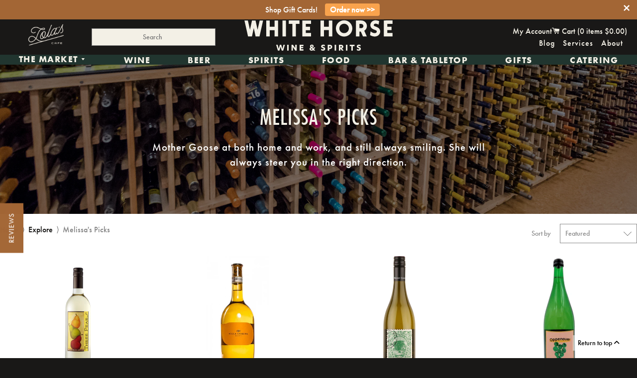

--- FILE ---
content_type: text/html; charset=utf-8
request_url: https://www.whitehorsewine.com/collections/melissas-picks
body_size: 33276
content:

<!doctype html>
<!-- [if IE 8]> <html class="no-js lt-ie9" lang="en"> <![endif] -->
<!-- [if IE 9 ]> <html class="ie9 no-js"> <![endif] -->
<!-- [if (gt IE 9)|!(IE)]><! -->
<html class="no-js">
  <!-- <![endif] -->
  <head>
      <!-- Basic page needs ================================================== -->
    <meta charset="utf-8">
    <meta http-equiv="X-UA-Compatible" content="IE=edge,chrome=1">

    
      <link
        rel="shortcut icon"
        href="//www.whitehorsewine.com/cdn/shop/t/7/assets/WHW_Favi.png?v=87974969085252379051712955151"
        type="image/png">
    


    <link
      rel="icon"
      type="image/png"
      sizes="192x192"
      href="//www.whitehorsewine.com/cdn/shop/t/7/assets/favicon-96x96.png?v=54313535194587453011714681081">
    <link
      rel="icon"
      type="image/png"
      sizes="32x32"
      href="//www.whitehorsewine.com/cdn/shop/t/7/assets/favicon-32x32.png?v=35211531160722370501714681112">
    <link
      rel="icon"
      type="image/png"
      sizes="96x96"
      href="//www.whitehorsewine.com/cdn/shop/t/7/assets/favicon-96x96.png?v=54313535194587453011714681081">
    <link
      rel="icon"
      type="image/png"
      sizes="16x16"
      href="//www.whitehorsewine.com/cdn/shop/t/7/assets/favicon-32x32.png?v=35211531160722370501714681112">

    <meta name="msapplication-TileColor" content="#a36635">
    <meta name="theme-color" content="#a36635">

    <!-- Title and description ================================================== -->
    <title>
      Melissa&#39;s Picks
      
      
      
        &ndash; White Horse Wine and Spirits
    </title>

    
      <meta name="description" content="Mother Goose at both home and work, and still always smiling. She will always steer you in the right direction.">
  

    <!-- Helpers ================================================== -->
    <!-- /snippets/social-meta-tags.liquid -->


  <meta property="og:type" content="website">
  <meta property="og:title" content="Melissa&#39;s Picks">
  
    <meta property="og:image" content="http://www.whitehorsewine.com/cdn/shop/t/7/assets/logo.png?v=160637680927381940441714737567">
    <meta property="og:image:secure_url" content="https://www.whitehorsewine.com/cdn/shop/t/7/assets/logo.png?v=160637680927381940441714737567">
  

<meta property="og:url" content="https://www.whitehorsewine.com/collections/melissas-picks">
<meta property="og:site_name" content="White Horse Wine and Spirits">




  <meta name="twitter:card" content="summary">



    <link rel="canonical" href="https://www.whitehorsewine.com/collections/melissas-picks">
    <meta name="viewport" content="width=device-width,initial-scale=1,shrink-to-fit=no">
    <meta name="theme-color" content="#ffffff">
    <meta name="format-detection" content="telephone=no">

    
    

    <!-- CSS!! ================================================== -->
    <link href="//www.whitehorsewine.com/cdn/shop/t/7/assets/timber.scss.css?v=123460380936455071491713923443" rel="stylesheet" type="text/css" media="all" />

  <link rel="stylesheet" href="https://use.typekit.net/hkk5tcy.css">

    <!-- Header hook for plugins ================================================== -->
    <script>window.performance && window.performance.mark && window.performance.mark('shopify.content_for_header.start');</script><meta name="google-site-verification" content="YvkJG5hQayTEWfW0beNaRAO-FrqHIksCw2fQQ_jG6RY">
<meta name="google-site-verification" content="aohvC4KMDTxVs2ZVECnP7QrUGWC10e-Po2ZBO-BsNeY">
<meta id="shopify-digital-wallet" name="shopify-digital-wallet" content="/11548424/digital_wallets/dialog">
<meta name="shopify-checkout-api-token" content="859a5d0ede5ec9d071adc213ace37d8b">
<meta id="in-context-paypal-metadata" data-shop-id="11548424" data-venmo-supported="false" data-environment="production" data-locale="en_US" data-paypal-v4="true" data-currency="USD">
<link rel="alternate" type="application/atom+xml" title="Feed" href="/collections/melissas-picks.atom" />
<link rel="next" href="/collections/melissas-picks?page=2">
<link rel="alternate" type="application/json+oembed" href="https://www.whitehorsewine.com/collections/melissas-picks.oembed">
<script async="async" src="/checkouts/internal/preloads.js?locale=en-US"></script>
<link rel="preconnect" href="https://shop.app" crossorigin="anonymous">
<script async="async" src="https://shop.app/checkouts/internal/preloads.js?locale=en-US&shop_id=11548424" crossorigin="anonymous"></script>
<script id="apple-pay-shop-capabilities" type="application/json">{"shopId":11548424,"countryCode":"US","currencyCode":"USD","merchantCapabilities":["supports3DS"],"merchantId":"gid:\/\/shopify\/Shop\/11548424","merchantName":"White Horse Wine and Spirits","requiredBillingContactFields":["postalAddress","email","phone"],"requiredShippingContactFields":["postalAddress","email","phone"],"shippingType":"shipping","supportedNetworks":["visa","masterCard","amex","discover","elo","jcb"],"total":{"type":"pending","label":"White Horse Wine and Spirits","amount":"1.00"},"shopifyPaymentsEnabled":true,"supportsSubscriptions":true}</script>
<script id="shopify-features" type="application/json">{"accessToken":"859a5d0ede5ec9d071adc213ace37d8b","betas":["rich-media-storefront-analytics"],"domain":"www.whitehorsewine.com","predictiveSearch":true,"shopId":11548424,"locale":"en"}</script>
<script>var Shopify = Shopify || {};
Shopify.shop = "white-horse-5.myshopify.com";
Shopify.locale = "en";
Shopify.currency = {"active":"USD","rate":"1.0"};
Shopify.country = "US";
Shopify.theme = {"name":"White Horse Rebrand","id":166142935316,"schema_name":null,"schema_version":null,"theme_store_id":null,"role":"main"};
Shopify.theme.handle = "null";
Shopify.theme.style = {"id":null,"handle":null};
Shopify.cdnHost = "www.whitehorsewine.com/cdn";
Shopify.routes = Shopify.routes || {};
Shopify.routes.root = "/";</script>
<script type="module">!function(o){(o.Shopify=o.Shopify||{}).modules=!0}(window);</script>
<script>!function(o){function n(){var o=[];function n(){o.push(Array.prototype.slice.apply(arguments))}return n.q=o,n}var t=o.Shopify=o.Shopify||{};t.loadFeatures=n(),t.autoloadFeatures=n()}(window);</script>
<script>
  window.ShopifyPay = window.ShopifyPay || {};
  window.ShopifyPay.apiHost = "shop.app\/pay";
  window.ShopifyPay.redirectState = null;
</script>
<script id="shop-js-analytics" type="application/json">{"pageType":"collection"}</script>
<script defer="defer" async type="module" src="//www.whitehorsewine.com/cdn/shopifycloud/shop-js/modules/v2/client.init-shop-cart-sync_BT-GjEfc.en.esm.js"></script>
<script defer="defer" async type="module" src="//www.whitehorsewine.com/cdn/shopifycloud/shop-js/modules/v2/chunk.common_D58fp_Oc.esm.js"></script>
<script defer="defer" async type="module" src="//www.whitehorsewine.com/cdn/shopifycloud/shop-js/modules/v2/chunk.modal_xMitdFEc.esm.js"></script>
<script type="module">
  await import("//www.whitehorsewine.com/cdn/shopifycloud/shop-js/modules/v2/client.init-shop-cart-sync_BT-GjEfc.en.esm.js");
await import("//www.whitehorsewine.com/cdn/shopifycloud/shop-js/modules/v2/chunk.common_D58fp_Oc.esm.js");
await import("//www.whitehorsewine.com/cdn/shopifycloud/shop-js/modules/v2/chunk.modal_xMitdFEc.esm.js");

  window.Shopify.SignInWithShop?.initShopCartSync?.({"fedCMEnabled":true,"windoidEnabled":true});

</script>
<script>
  window.Shopify = window.Shopify || {};
  if (!window.Shopify.featureAssets) window.Shopify.featureAssets = {};
  window.Shopify.featureAssets['shop-js'] = {"shop-cart-sync":["modules/v2/client.shop-cart-sync_DZOKe7Ll.en.esm.js","modules/v2/chunk.common_D58fp_Oc.esm.js","modules/v2/chunk.modal_xMitdFEc.esm.js"],"init-fed-cm":["modules/v2/client.init-fed-cm_B6oLuCjv.en.esm.js","modules/v2/chunk.common_D58fp_Oc.esm.js","modules/v2/chunk.modal_xMitdFEc.esm.js"],"shop-cash-offers":["modules/v2/client.shop-cash-offers_D2sdYoxE.en.esm.js","modules/v2/chunk.common_D58fp_Oc.esm.js","modules/v2/chunk.modal_xMitdFEc.esm.js"],"shop-login-button":["modules/v2/client.shop-login-button_QeVjl5Y3.en.esm.js","modules/v2/chunk.common_D58fp_Oc.esm.js","modules/v2/chunk.modal_xMitdFEc.esm.js"],"pay-button":["modules/v2/client.pay-button_DXTOsIq6.en.esm.js","modules/v2/chunk.common_D58fp_Oc.esm.js","modules/v2/chunk.modal_xMitdFEc.esm.js"],"shop-button":["modules/v2/client.shop-button_DQZHx9pm.en.esm.js","modules/v2/chunk.common_D58fp_Oc.esm.js","modules/v2/chunk.modal_xMitdFEc.esm.js"],"avatar":["modules/v2/client.avatar_BTnouDA3.en.esm.js"],"init-windoid":["modules/v2/client.init-windoid_CR1B-cfM.en.esm.js","modules/v2/chunk.common_D58fp_Oc.esm.js","modules/v2/chunk.modal_xMitdFEc.esm.js"],"init-shop-for-new-customer-accounts":["modules/v2/client.init-shop-for-new-customer-accounts_C_vY_xzh.en.esm.js","modules/v2/client.shop-login-button_QeVjl5Y3.en.esm.js","modules/v2/chunk.common_D58fp_Oc.esm.js","modules/v2/chunk.modal_xMitdFEc.esm.js"],"init-shop-email-lookup-coordinator":["modules/v2/client.init-shop-email-lookup-coordinator_BI7n9ZSv.en.esm.js","modules/v2/chunk.common_D58fp_Oc.esm.js","modules/v2/chunk.modal_xMitdFEc.esm.js"],"init-shop-cart-sync":["modules/v2/client.init-shop-cart-sync_BT-GjEfc.en.esm.js","modules/v2/chunk.common_D58fp_Oc.esm.js","modules/v2/chunk.modal_xMitdFEc.esm.js"],"shop-toast-manager":["modules/v2/client.shop-toast-manager_DiYdP3xc.en.esm.js","modules/v2/chunk.common_D58fp_Oc.esm.js","modules/v2/chunk.modal_xMitdFEc.esm.js"],"init-customer-accounts":["modules/v2/client.init-customer-accounts_D9ZNqS-Q.en.esm.js","modules/v2/client.shop-login-button_QeVjl5Y3.en.esm.js","modules/v2/chunk.common_D58fp_Oc.esm.js","modules/v2/chunk.modal_xMitdFEc.esm.js"],"init-customer-accounts-sign-up":["modules/v2/client.init-customer-accounts-sign-up_iGw4briv.en.esm.js","modules/v2/client.shop-login-button_QeVjl5Y3.en.esm.js","modules/v2/chunk.common_D58fp_Oc.esm.js","modules/v2/chunk.modal_xMitdFEc.esm.js"],"shop-follow-button":["modules/v2/client.shop-follow-button_CqMgW2wH.en.esm.js","modules/v2/chunk.common_D58fp_Oc.esm.js","modules/v2/chunk.modal_xMitdFEc.esm.js"],"checkout-modal":["modules/v2/client.checkout-modal_xHeaAweL.en.esm.js","modules/v2/chunk.common_D58fp_Oc.esm.js","modules/v2/chunk.modal_xMitdFEc.esm.js"],"shop-login":["modules/v2/client.shop-login_D91U-Q7h.en.esm.js","modules/v2/chunk.common_D58fp_Oc.esm.js","modules/v2/chunk.modal_xMitdFEc.esm.js"],"lead-capture":["modules/v2/client.lead-capture_BJmE1dJe.en.esm.js","modules/v2/chunk.common_D58fp_Oc.esm.js","modules/v2/chunk.modal_xMitdFEc.esm.js"],"payment-terms":["modules/v2/client.payment-terms_Ci9AEqFq.en.esm.js","modules/v2/chunk.common_D58fp_Oc.esm.js","modules/v2/chunk.modal_xMitdFEc.esm.js"]};
</script>
<script>(function() {
  var isLoaded = false;
  function asyncLoad() {
    if (isLoaded) return;
    isLoaded = true;
    var urls = ["https:\/\/chimpstatic.com\/mcjs-connected\/js\/users\/c48ca6ef08465c64391153404\/fa2090411680c596f0d668cff.js?shop=white-horse-5.myshopify.com","https:\/\/app.zapiet.com\/js\/storepickup.js?shop=white-horse-5.myshopify.com","https:\/\/cdn.seguno.com\/storefront.js?v=1.0.0\u0026id=8789780bff874780bb5bfaa8bddd50de\u0026bv=1767735662000\u0026cv=1729793452000\u0026shop=white-horse-5.myshopify.com","https:\/\/av-northern-apps.com\/js\/agecheckerplus_mG35tH2eGxRu7PQW.js?shop=white-horse-5.myshopify.com","https:\/\/storage.nfcube.com\/instafeed-0cec3a7f9bc07e7369729adeae576ab5.js?shop=white-horse-5.myshopify.com","\/\/searchserverapi1.com\/widgets\/shopify\/init.js?a=1u2L9C0x9W\u0026shop=white-horse-5.myshopify.com"];
    for (var i = 0; i < urls.length; i++) {
      var s = document.createElement('script');
      s.type = 'text/javascript';
      s.async = true;
      s.src = urls[i];
      var x = document.getElementsByTagName('script')[0];
      x.parentNode.insertBefore(s, x);
    }
  };
  if(window.attachEvent) {
    window.attachEvent('onload', asyncLoad);
  } else {
    window.addEventListener('load', asyncLoad, false);
  }
})();</script>
<script id="__st">var __st={"a":11548424,"offset":-18000,"reqid":"22899439-d6bd-4e52-a0e7-b583ff879d93-1769110547","pageurl":"www.whitehorsewine.com\/collections\/melissas-picks","u":"1db3d485df45","p":"collection","rtyp":"collection","rid":224394817};</script>
<script>window.ShopifyPaypalV4VisibilityTracking = true;</script>
<script id="captcha-bootstrap">!function(){'use strict';const t='contact',e='account',n='new_comment',o=[[t,t],['blogs',n],['comments',n],[t,'customer']],c=[[e,'customer_login'],[e,'guest_login'],[e,'recover_customer_password'],[e,'create_customer']],r=t=>t.map((([t,e])=>`form[action*='/${t}']:not([data-nocaptcha='true']) input[name='form_type'][value='${e}']`)).join(','),a=t=>()=>t?[...document.querySelectorAll(t)].map((t=>t.form)):[];function s(){const t=[...o],e=r(t);return a(e)}const i='password',u='form_key',d=['recaptcha-v3-token','g-recaptcha-response','h-captcha-response',i],f=()=>{try{return window.sessionStorage}catch{return}},m='__shopify_v',_=t=>t.elements[u];function p(t,e,n=!1){try{const o=window.sessionStorage,c=JSON.parse(o.getItem(e)),{data:r}=function(t){const{data:e,action:n}=t;return t[m]||n?{data:e,action:n}:{data:t,action:n}}(c);for(const[e,n]of Object.entries(r))t.elements[e]&&(t.elements[e].value=n);n&&o.removeItem(e)}catch(o){console.error('form repopulation failed',{error:o})}}const l='form_type',E='cptcha';function T(t){t.dataset[E]=!0}const w=window,h=w.document,L='Shopify',v='ce_forms',y='captcha';let A=!1;((t,e)=>{const n=(g='f06e6c50-85a8-45c8-87d0-21a2b65856fe',I='https://cdn.shopify.com/shopifycloud/storefront-forms-hcaptcha/ce_storefront_forms_captcha_hcaptcha.v1.5.2.iife.js',D={infoText:'Protected by hCaptcha',privacyText:'Privacy',termsText:'Terms'},(t,e,n)=>{const o=w[L][v],c=o.bindForm;if(c)return c(t,g,e,D).then(n);var r;o.q.push([[t,g,e,D],n]),r=I,A||(h.body.append(Object.assign(h.createElement('script'),{id:'captcha-provider',async:!0,src:r})),A=!0)});var g,I,D;w[L]=w[L]||{},w[L][v]=w[L][v]||{},w[L][v].q=[],w[L][y]=w[L][y]||{},w[L][y].protect=function(t,e){n(t,void 0,e),T(t)},Object.freeze(w[L][y]),function(t,e,n,w,h,L){const[v,y,A,g]=function(t,e,n){const i=e?o:[],u=t?c:[],d=[...i,...u],f=r(d),m=r(i),_=r(d.filter((([t,e])=>n.includes(e))));return[a(f),a(m),a(_),s()]}(w,h,L),I=t=>{const e=t.target;return e instanceof HTMLFormElement?e:e&&e.form},D=t=>v().includes(t);t.addEventListener('submit',(t=>{const e=I(t);if(!e)return;const n=D(e)&&!e.dataset.hcaptchaBound&&!e.dataset.recaptchaBound,o=_(e),c=g().includes(e)&&(!o||!o.value);(n||c)&&t.preventDefault(),c&&!n&&(function(t){try{if(!f())return;!function(t){const e=f();if(!e)return;const n=_(t);if(!n)return;const o=n.value;o&&e.removeItem(o)}(t);const e=Array.from(Array(32),(()=>Math.random().toString(36)[2])).join('');!function(t,e){_(t)||t.append(Object.assign(document.createElement('input'),{type:'hidden',name:u})),t.elements[u].value=e}(t,e),function(t,e){const n=f();if(!n)return;const o=[...t.querySelectorAll(`input[type='${i}']`)].map((({name:t})=>t)),c=[...d,...o],r={};for(const[a,s]of new FormData(t).entries())c.includes(a)||(r[a]=s);n.setItem(e,JSON.stringify({[m]:1,action:t.action,data:r}))}(t,e)}catch(e){console.error('failed to persist form',e)}}(e),e.submit())}));const S=(t,e)=>{t&&!t.dataset[E]&&(n(t,e.some((e=>e===t))),T(t))};for(const o of['focusin','change'])t.addEventListener(o,(t=>{const e=I(t);D(e)&&S(e,y())}));const B=e.get('form_key'),M=e.get(l),P=B&&M;t.addEventListener('DOMContentLoaded',(()=>{const t=y();if(P)for(const e of t)e.elements[l].value===M&&p(e,B);[...new Set([...A(),...v().filter((t=>'true'===t.dataset.shopifyCaptcha))])].forEach((e=>S(e,t)))}))}(h,new URLSearchParams(w.location.search),n,t,e,['guest_login'])})(!0,!0)}();</script>
<script integrity="sha256-4kQ18oKyAcykRKYeNunJcIwy7WH5gtpwJnB7kiuLZ1E=" data-source-attribution="shopify.loadfeatures" defer="defer" src="//www.whitehorsewine.com/cdn/shopifycloud/storefront/assets/storefront/load_feature-a0a9edcb.js" crossorigin="anonymous"></script>
<script crossorigin="anonymous" defer="defer" src="//www.whitehorsewine.com/cdn/shopifycloud/storefront/assets/shopify_pay/storefront-65b4c6d7.js?v=20250812"></script>
<script data-source-attribution="shopify.dynamic_checkout.dynamic.init">var Shopify=Shopify||{};Shopify.PaymentButton=Shopify.PaymentButton||{isStorefrontPortableWallets:!0,init:function(){window.Shopify.PaymentButton.init=function(){};var t=document.createElement("script");t.src="https://www.whitehorsewine.com/cdn/shopifycloud/portable-wallets/latest/portable-wallets.en.js",t.type="module",document.head.appendChild(t)}};
</script>
<script data-source-attribution="shopify.dynamic_checkout.buyer_consent">
  function portableWalletsHideBuyerConsent(e){var t=document.getElementById("shopify-buyer-consent"),n=document.getElementById("shopify-subscription-policy-button");t&&n&&(t.classList.add("hidden"),t.setAttribute("aria-hidden","true"),n.removeEventListener("click",e))}function portableWalletsShowBuyerConsent(e){var t=document.getElementById("shopify-buyer-consent"),n=document.getElementById("shopify-subscription-policy-button");t&&n&&(t.classList.remove("hidden"),t.removeAttribute("aria-hidden"),n.addEventListener("click",e))}window.Shopify?.PaymentButton&&(window.Shopify.PaymentButton.hideBuyerConsent=portableWalletsHideBuyerConsent,window.Shopify.PaymentButton.showBuyerConsent=portableWalletsShowBuyerConsent);
</script>
<script data-source-attribution="shopify.dynamic_checkout.cart.bootstrap">document.addEventListener("DOMContentLoaded",(function(){function t(){return document.querySelector("shopify-accelerated-checkout-cart, shopify-accelerated-checkout")}if(t())Shopify.PaymentButton.init();else{new MutationObserver((function(e,n){t()&&(Shopify.PaymentButton.init(),n.disconnect())})).observe(document.body,{childList:!0,subtree:!0})}}));
</script>
<link id="shopify-accelerated-checkout-styles" rel="stylesheet" media="screen" href="https://www.whitehorsewine.com/cdn/shopifycloud/portable-wallets/latest/accelerated-checkout-backwards-compat.css" crossorigin="anonymous">
<style id="shopify-accelerated-checkout-cart">
        #shopify-buyer-consent {
  margin-top: 1em;
  display: inline-block;
  width: 100%;
}

#shopify-buyer-consent.hidden {
  display: none;
}

#shopify-subscription-policy-button {
  background: none;
  border: none;
  padding: 0;
  text-decoration: underline;
  font-size: inherit;
  cursor: pointer;
}

#shopify-subscription-policy-button::before {
  box-shadow: none;
}

      </style>

<script>window.performance && window.performance.mark && window.performance.mark('shopify.content_for_header.end');</script>
    <!-- /snippets/oldIE-js.liquid -->


<!--[if lt IE 9]>
<script src="//cdnjs.cloudflare.com/ajax/libs/html5shiv/3.7.2/html5shiv.min.js" type="text/javascript"></script>
<script src="//www.whitehorsewine.com/cdn/shop/t/7/assets/respond.min.js?v=52248677837542619231709672974" type="text/javascript"></script>
<link href="//www.whitehorsewine.com/cdn/shop/t/7/assets/respond-proxy.html" id="respond-proxy" rel="respond-proxy" />
<link href="//www.whitehorsewine.com/search?q=4fa2fe8c4d8b25b84b1d85525937aa36" id="respond-redirect" rel="respond-redirect" />
<script src="//www.whitehorsewine.com/search?q=4fa2fe8c4d8b25b84b1d85525937aa36" type="text/javascript"></script>
<![endif]-->



    <script src="//ajax.googleapis.com/ajax/libs/jquery/1.11.0/jquery.min.js" ></script>
    <script src="//www.whitehorsewine.com/cdn/shop/t/7/assets/modernizr.min.js?v=137617515274177302221709672974" defer></script>

   
 

     <!-- <link href="//www.whitehorsewine.com/cdn/shop/t/7/assets/all.css?v=88083068739784649801740518230" rel="stylesheet" type="text/css" media="all" /> -->

  <link rel="stylesheet" href="https://cdnjs.cloudflare.com/ajax/libs/font-awesome/6.4.0/css/all.min.css">

 
    <link
      rel="shortcut icon"
      href="https://cdn.shopify.com/s/files/1/1154/8424/files/WhiteHorse_Favicon_32px_f433287f-5c05-4972-9d6b-6f971fa6592c.png?1227766756335141674"
      type="image/x-icon">

    <script src="//www.whitehorsewine.com/cdn/shop/t/7/assets/instafeed.min.js?v=129147465015131588411709672974" type="text/javascript"></script>

    <link href="//www.whitehorsewine.com/cdn/shop/t/7/assets/slick.css?v=96730455721061752051709672974" rel="stylesheet" type="text/css" media="all" />
    <script src="//www.whitehorsewine.com/cdn/shop/t/7/assets/slick.js?v=58134174594824474601709672974" type="text/javascript"></script>

    <script src="//www.whitehorsewine.com/cdn/shop/t/7/assets/jquery.matchHeight.js?v=139432870289173031671709672974" type="text/javascript"></script>

    <script src="//www.whitehorsewine.com/cdn/shop/t/7/assets/jquery.sidr.min.js?v=12940748228158310931709672974" type="text/javascript"></script>

    <link href="//www.whitehorsewine.com/cdn/shop/t/7/assets/jquery.sidr.bare.css?v=182026677483890966741709672974" rel="stylesheet" type="text/css" media="all" />

    <script src="//www.whitehorsewine.com/cdn/shop/t/7/assets/jquery.pick.js?v=127124007272543822841709672974" type="text/javascript"></script>

    <script type="text/javascript" src="https://cdnjs.cloudflare.com/ajax/libs/shopify-cartjs/0.4.0/cart.min.js"></script>

    <meta name="google-site-verification" content="-eH_5uIVklQAc-VTC5u_lnBdzSJhg5BHTwW0zD2hih0">
    
    

    <!-- Zapiet | Store Pickup + Delivery -->

    <!-- Zapiet | Store Pickup + Delivery -->

    
  <!-- BEGIN app block: shopify://apps/zapiet-pickup-delivery/blocks/app-embed/5599aff0-8af1-473a-a372-ecd72a32b4d5 -->









    <style>#storePickupApp {
}</style>




<script type="text/javascript">
    var zapietTranslations = {};

    window.ZapietMethods = {"pickup":{"active":true,"enabled":true,"name":"Pickup","sort":1,"status":{"condition":"price","operator":"morethan","value":0,"enabled":true,"product_conditions":{"enabled":false,"value":"Delivery Only,Shipping Only","enable":false,"property":"tags","hide_button":false}},"button":{"type":"default","default":null,"hover":null,"active":null}},"delivery":{"active":false,"enabled":true,"name":"Delivery","sort":2,"status":{"condition":"price","operator":"morethan","value":5000,"enabled":true,"product_conditions":{"enabled":true,"value":"dinner,Just Pickup","enable":false,"property":"tags","hide_button":false}},"button":{"type":"default","default":null,"hover":null,"active":null}},"shipping":{"active":false,"enabled":true,"name":"Shipping","sort":3,"status":{"condition":"price","operator":"morethan","value":0,"enabled":true,"product_conditions":{"enabled":true,"value":"dinner,Pickup Only,Just Pickup","enable":false,"property":"tags","hide_button":false}},"button":{"type":"default","default":null,"hover":null,"active":null}}}
    window.ZapietEvent = {
        listen: function(eventKey, callback) {
            if (!this.listeners) {
                this.listeners = [];
            }
            this.listeners.push({
                eventKey: eventKey,
                callback: callback
            });
        },
    };

    

    
        
        var language_settings = {"enable_app":true,"enable_geo_search_for_pickups":false,"pickup_region_filter_enabled":false,"pickup_region_filter_field":null,"currency":"USD","weight_format":"lb","pickup.enable_map":false,"delivery_validation_method":"exact_postcode_matching","base_country_name":"United States","base_country_code":"US","method_display_style":"default","default_method_display_style":"classic","date_format":"m/d/Y","time_format":"h:i A","week_day_start":"Sun","pickup_address_format":"<span><strong>{{company_name}}</strong></span>\n<span>{{address_line_1}}, {{city}}</span>","rates_enabled":true,"payment_customization_enabled":false,"distance_format":"mi","enable_delivery_address_autocompletion":false,"enable_delivery_current_location":false,"enable_pickup_address_autocompletion":false,"pickup_date_picker_enabled":true,"pickup_time_picker_enabled":true,"delivery_note_enabled":false,"delivery_note_required":false,"delivery_date_picker_enabled":true,"delivery_time_picker_enabled":true,"shipping.date_picker_enabled":false,"delivery_validate_cart":true,"pickup_validate_cart":true,"gmak":"","enable_checkout_locale":true,"enable_checkout_url":true,"disable_widget_for_digital_items":true,"disable_widget_for_product_handles":"gift-card","colors":{"widget_active_background_color":null,"widget_active_border_color":null,"widget_active_icon_color":null,"widget_active_text_color":null,"widget_inactive_background_color":null,"widget_inactive_border_color":null,"widget_inactive_icon_color":null,"widget_inactive_text_color":null},"delivery_validator":{"enabled":false,"show_on_page_load":true,"sticky":true},"checkout":{"delivery":{"discount_code":null,"prepopulate_shipping_address":true,"preselect_first_available_time":true},"pickup":{"discount_code":null,"prepopulate_shipping_address":true,"customer_phone_required":false,"preselect_first_location":true,"preselect_first_available_time":true},"shipping":{"discount_code":null}},"day_name_attribute_enabled":true,"methods":{"pickup":{"active":true,"enabled":true,"name":"Pickup","sort":1,"status":{"condition":"price","operator":"morethan","value":0,"enabled":true,"product_conditions":{"enabled":false,"value":"Delivery Only,Shipping Only","enable":false,"property":"tags","hide_button":false}},"button":{"type":"default","default":null,"hover":null,"active":null}},"delivery":{"active":false,"enabled":true,"name":"Delivery","sort":2,"status":{"condition":"price","operator":"morethan","value":5000,"enabled":true,"product_conditions":{"enabled":true,"value":"dinner,Just Pickup","enable":false,"property":"tags","hide_button":false}},"button":{"type":"default","default":null,"hover":null,"active":null}},"shipping":{"active":false,"enabled":true,"name":"Shipping","sort":3,"status":{"condition":"price","operator":"morethan","value":0,"enabled":true,"product_conditions":{"enabled":true,"value":"dinner,Pickup Only,Just Pickup","enable":false,"property":"tags","hide_button":false}},"button":{"type":"default","default":null,"hover":null,"active":null}}},"translations":{"methods":{"shipping":"Shipping","pickup":"Pickups","delivery":"Delivery"},"calendar":{"january":"January","february":"February","march":"March","april":"April","may":"May","june":"June","july":"July","august":"August","september":"September","october":"October","november":"November","december":"December","sunday":"Sun","monday":"Mon","tuesday":"Tue","wednesday":"Wed","thursday":"Thu","friday":"Fri","saturday":"Sat","today":"","close":"","labelMonthNext":"Next month","labelMonthPrev":"Previous month","labelMonthSelect":"Select a month","labelYearSelect":"Select a year","and":"and","between":"between"},"pickup":{"heading":"Store Pickup","note":"","location_placeholder":"Enter your postal code ...","filter_by_region_placeholder":"Filter by state/province","location_label":"Choose a location.","datepicker_label":"Choose a date and time.","date_time_output":"{{DATE}} at {{TIME}}","datepicker_placeholder":"Choose a date and time.","locations_found":"Please select a pickup location:","no_locations_found":"Sorry, pickup is not available for your selected items.","no_locations_region":"Sorry, pickup is not available in your region.","no_date_time_selected":"Please select a date & time.","checkout_button":"Checkout","could_not_find_location":"Sorry, we could not find your location.","checkout_error":"Please select a date and time for pickup.","more_information":"More information","opening_hours":"Opening hours","dates_not_available":"Sorry, your selected items are not currently available for pickup.","min_order_total":"Minimum order value for pickup is $0.00","min_order_weight":"Minimum order weight for pickup is {{ weight }}","max_order_total":"Maximum order value for pickup is $0.00","max_order_weight":"Maximum order weight for pickup is {{ weight }}","cart_eligibility_error":"Sorry, pickup is not available for your selected items.","location_error":"Please select a pickup location."},"delivery":{"heading":"Local Delivery","note":"Enter your postal code to check if you are eligible for local delivery:","location_placeholder":"Enter your postal code ...","datepicker_label":"Choose a date and time.","datepicker_placeholder":"Choose a date and time.","date_time_output":"{{DATE}} between {{SLOT_START_TIME}} and {{SLOT_END_TIME}}","available":"Great! You are eligible for delivery.","not_available":"Sorry, delivery is not available in your area.","no_date_time_selected":"Please select a date & time for delivery.","checkout_button":"Checkout","could_not_find_location":"Sorry, we could not find your location.","checkout_error":"Please enter a valid zipcode and select your preferred date and time for delivery.","cart_eligibility_error":"Sorry, delivery is not available for your selected items.","dates_not_available":"Sorry, your selected items are not currently available for delivery.","min_order_total":"Minimum order value for delivery is $50.00","min_order_weight":"Minimum order weight for delivery is {{ weight }}","max_order_total":"Maximum order value for delivery is $50.00","max_order_weight":"Maximum order weight for delivery is {{ weight }}","delivery_validator_prelude":"Do we deliver?","delivery_validator_placeholder":"Enter your postal code ...","delivery_validator_button_label":"Go","delivery_validator_eligible_heading":"Great, we deliver to your area!","delivery_validator_eligible_content":"To start shopping just click the button below","delivery_validator_eligible_button_label":"Continue shopping","delivery_validator_not_eligible_heading":"Sorry, we do not deliver to your area","delivery_validator_not_eligible_content":"You are more then welcome to continue browsing our store","delivery_validator_not_eligible_button_label":"Continue shopping","delivery_validator_error_heading":"An error occured","delivery_validator_error_content":"Sorry, it looks like we have encountered an unexpected error. Please try again.","delivery_validator_error_button_label":"Continue shopping","delivery_note_label":"Please enter delivery instructions (optional)","delivery_note_label_required":"Please enter delivery instructions (required)","delivery_note_error":"Please enter delivery instructions"},"shipping":{"heading":"Shipping","note":"Please click the checkout button to continue.","checkout_button":"Checkout","datepicker_placeholder":"Choose a date.","checkout_error":"Please choose a date for shipping.","min_order_total":"Minimum order value for shipping is $0.00","min_order_weight":"Minimum order weight for shipping is {{ weight }}","max_order_total":"Maximum order value for shipping is $0.00","max_order_weight":"Maximum order weight for shipping is {{ weight }}","cart_eligibility_error":"Sorry, shipping is not available for your selected items."},"widget":{"zapiet_id_error":"There was a problem adding the Zapiet ID to your cart","attributes_error":"There was a problem adding the attributes to your cart","no_delivery_options_available":"No delivery options are available for your products","no_checkout_method_error":"Please select a delivery option"},"product_widget":{"title":"Delivery and pickup options:","pickup_at":"Pickup at {{ location }}","ready_for_collection":"Ready for collection from","on":"on","view_all_stores":"View all stores","pickup_not_available_item":"Pickup not available for this item","delivery_not_available_location":"Delivery not available for {{ postal_code }}","delivered_by":"Delivered by {{ date }}","delivered_today":"Delivered today","change":"Change","tomorrow":"tomorrow","today":"today","delivery_to":"Delivery to {{ postal_code }}","showing_options_for":"Showing options for {{ postal_code }}","modal_heading":"Select a store for pickup","modal_subheading":"Showing stores near {{ postal_code }}","show_opening_hours":"Show opening hours","hide_opening_hours":"Hide opening hours","closed":"Closed","input_placeholder":"Enter your postal code","input_button":"Check","input_error":"Add a postal code to check available delivery and pickup options.","pickup_available":"Pickup available","not_available":"Not available","select":"Select","selected":"Selected","find_a_store":"Find a store"},"shipping_language_code":"en","delivery_language_code":"en-AU","pickup_language_code":"en-CA"},"default_language":"en","region":"us-2","api_region":"api-us","enable_zapiet_id_all_items":false,"widget_restore_state_on_load":false,"draft_orders_enabled":false,"preselect_checkout_method":true,"widget_show_could_not_locate_div_error":true,"checkout_extension_enabled":false,"show_pickup_consent_checkbox":false,"show_delivery_consent_checkbox":false,"subscription_paused":false,"pickup_note_enabled":false,"pickup_note_required":false,"shipping_note_enabled":false,"shipping_note_required":false};
        zapietTranslations["en"] = language_settings.translations;
    

    function initializeZapietApp() {
        var products = [];

        

        window.ZapietCachedSettings = {
            cached_config: {"enable_app":true,"enable_geo_search_for_pickups":false,"pickup_region_filter_enabled":false,"pickup_region_filter_field":null,"currency":"USD","weight_format":"lb","pickup.enable_map":false,"delivery_validation_method":"exact_postcode_matching","base_country_name":"United States","base_country_code":"US","method_display_style":"default","default_method_display_style":"classic","date_format":"m/d/Y","time_format":"h:i A","week_day_start":"Sun","pickup_address_format":"<span><strong>{{company_name}}</strong></span>\n<span>{{address_line_1}}, {{city}}</span>","rates_enabled":true,"payment_customization_enabled":false,"distance_format":"mi","enable_delivery_address_autocompletion":false,"enable_delivery_current_location":false,"enable_pickup_address_autocompletion":false,"pickup_date_picker_enabled":true,"pickup_time_picker_enabled":true,"delivery_note_enabled":false,"delivery_note_required":false,"delivery_date_picker_enabled":true,"delivery_time_picker_enabled":true,"shipping.date_picker_enabled":false,"delivery_validate_cart":true,"pickup_validate_cart":true,"gmak":"","enable_checkout_locale":true,"enable_checkout_url":true,"disable_widget_for_digital_items":true,"disable_widget_for_product_handles":"gift-card","colors":{"widget_active_background_color":null,"widget_active_border_color":null,"widget_active_icon_color":null,"widget_active_text_color":null,"widget_inactive_background_color":null,"widget_inactive_border_color":null,"widget_inactive_icon_color":null,"widget_inactive_text_color":null},"delivery_validator":{"enabled":false,"show_on_page_load":true,"sticky":true},"checkout":{"delivery":{"discount_code":null,"prepopulate_shipping_address":true,"preselect_first_available_time":true},"pickup":{"discount_code":null,"prepopulate_shipping_address":true,"customer_phone_required":false,"preselect_first_location":true,"preselect_first_available_time":true},"shipping":{"discount_code":null}},"day_name_attribute_enabled":true,"methods":{"pickup":{"active":true,"enabled":true,"name":"Pickup","sort":1,"status":{"condition":"price","operator":"morethan","value":0,"enabled":true,"product_conditions":{"enabled":false,"value":"Delivery Only,Shipping Only","enable":false,"property":"tags","hide_button":false}},"button":{"type":"default","default":null,"hover":null,"active":null}},"delivery":{"active":false,"enabled":true,"name":"Delivery","sort":2,"status":{"condition":"price","operator":"morethan","value":5000,"enabled":true,"product_conditions":{"enabled":true,"value":"dinner,Just Pickup","enable":false,"property":"tags","hide_button":false}},"button":{"type":"default","default":null,"hover":null,"active":null}},"shipping":{"active":false,"enabled":true,"name":"Shipping","sort":3,"status":{"condition":"price","operator":"morethan","value":0,"enabled":true,"product_conditions":{"enabled":true,"value":"dinner,Pickup Only,Just Pickup","enable":false,"property":"tags","hide_button":false}},"button":{"type":"default","default":null,"hover":null,"active":null}}},"translations":{"methods":{"shipping":"Shipping","pickup":"Pickups","delivery":"Delivery"},"calendar":{"january":"January","february":"February","march":"March","april":"April","may":"May","june":"June","july":"July","august":"August","september":"September","october":"October","november":"November","december":"December","sunday":"Sun","monday":"Mon","tuesday":"Tue","wednesday":"Wed","thursday":"Thu","friday":"Fri","saturday":"Sat","today":"","close":"","labelMonthNext":"Next month","labelMonthPrev":"Previous month","labelMonthSelect":"Select a month","labelYearSelect":"Select a year","and":"and","between":"between"},"pickup":{"heading":"Store Pickup","note":"","location_placeholder":"Enter your postal code ...","filter_by_region_placeholder":"Filter by state/province","location_label":"Choose a location.","datepicker_label":"Choose a date and time.","date_time_output":"{{DATE}} at {{TIME}}","datepicker_placeholder":"Choose a date and time.","locations_found":"Please select a pickup location:","no_locations_found":"Sorry, pickup is not available for your selected items.","no_locations_region":"Sorry, pickup is not available in your region.","no_date_time_selected":"Please select a date & time.","checkout_button":"Checkout","could_not_find_location":"Sorry, we could not find your location.","checkout_error":"Please select a date and time for pickup.","more_information":"More information","opening_hours":"Opening hours","dates_not_available":"Sorry, your selected items are not currently available for pickup.","min_order_total":"Minimum order value for pickup is $0.00","min_order_weight":"Minimum order weight for pickup is {{ weight }}","max_order_total":"Maximum order value for pickup is $0.00","max_order_weight":"Maximum order weight for pickup is {{ weight }}","cart_eligibility_error":"Sorry, pickup is not available for your selected items.","location_error":"Please select a pickup location."},"delivery":{"heading":"Local Delivery","note":"Enter your postal code to check if you are eligible for local delivery:","location_placeholder":"Enter your postal code ...","datepicker_label":"Choose a date and time.","datepicker_placeholder":"Choose a date and time.","date_time_output":"{{DATE}} between {{SLOT_START_TIME}} and {{SLOT_END_TIME}}","available":"Great! You are eligible for delivery.","not_available":"Sorry, delivery is not available in your area.","no_date_time_selected":"Please select a date & time for delivery.","checkout_button":"Checkout","could_not_find_location":"Sorry, we could not find your location.","checkout_error":"Please enter a valid zipcode and select your preferred date and time for delivery.","cart_eligibility_error":"Sorry, delivery is not available for your selected items.","dates_not_available":"Sorry, your selected items are not currently available for delivery.","min_order_total":"Minimum order value for delivery is $50.00","min_order_weight":"Minimum order weight for delivery is {{ weight }}","max_order_total":"Maximum order value for delivery is $50.00","max_order_weight":"Maximum order weight for delivery is {{ weight }}","delivery_validator_prelude":"Do we deliver?","delivery_validator_placeholder":"Enter your postal code ...","delivery_validator_button_label":"Go","delivery_validator_eligible_heading":"Great, we deliver to your area!","delivery_validator_eligible_content":"To start shopping just click the button below","delivery_validator_eligible_button_label":"Continue shopping","delivery_validator_not_eligible_heading":"Sorry, we do not deliver to your area","delivery_validator_not_eligible_content":"You are more then welcome to continue browsing our store","delivery_validator_not_eligible_button_label":"Continue shopping","delivery_validator_error_heading":"An error occured","delivery_validator_error_content":"Sorry, it looks like we have encountered an unexpected error. Please try again.","delivery_validator_error_button_label":"Continue shopping","delivery_note_label":"Please enter delivery instructions (optional)","delivery_note_label_required":"Please enter delivery instructions (required)","delivery_note_error":"Please enter delivery instructions"},"shipping":{"heading":"Shipping","note":"Please click the checkout button to continue.","checkout_button":"Checkout","datepicker_placeholder":"Choose a date.","checkout_error":"Please choose a date for shipping.","min_order_total":"Minimum order value for shipping is $0.00","min_order_weight":"Minimum order weight for shipping is {{ weight }}","max_order_total":"Maximum order value for shipping is $0.00","max_order_weight":"Maximum order weight for shipping is {{ weight }}","cart_eligibility_error":"Sorry, shipping is not available for your selected items."},"widget":{"zapiet_id_error":"There was a problem adding the Zapiet ID to your cart","attributes_error":"There was a problem adding the attributes to your cart","no_delivery_options_available":"No delivery options are available for your products","no_checkout_method_error":"Please select a delivery option"},"product_widget":{"title":"Delivery and pickup options:","pickup_at":"Pickup at {{ location }}","ready_for_collection":"Ready for collection from","on":"on","view_all_stores":"View all stores","pickup_not_available_item":"Pickup not available for this item","delivery_not_available_location":"Delivery not available for {{ postal_code }}","delivered_by":"Delivered by {{ date }}","delivered_today":"Delivered today","change":"Change","tomorrow":"tomorrow","today":"today","delivery_to":"Delivery to {{ postal_code }}","showing_options_for":"Showing options for {{ postal_code }}","modal_heading":"Select a store for pickup","modal_subheading":"Showing stores near {{ postal_code }}","show_opening_hours":"Show opening hours","hide_opening_hours":"Hide opening hours","closed":"Closed","input_placeholder":"Enter your postal code","input_button":"Check","input_error":"Add a postal code to check available delivery and pickup options.","pickup_available":"Pickup available","not_available":"Not available","select":"Select","selected":"Selected","find_a_store":"Find a store"},"shipping_language_code":"en","delivery_language_code":"en-AU","pickup_language_code":"en-CA"},"default_language":"en","region":"us-2","api_region":"api-us","enable_zapiet_id_all_items":false,"widget_restore_state_on_load":false,"draft_orders_enabled":false,"preselect_checkout_method":true,"widget_show_could_not_locate_div_error":true,"checkout_extension_enabled":false,"show_pickup_consent_checkbox":false,"show_delivery_consent_checkbox":false,"subscription_paused":false,"pickup_note_enabled":false,"pickup_note_required":false,"shipping_note_enabled":false,"shipping_note_required":false},
            shop_identifier: 'white-horse-5.myshopify.com',
            language_code: 'en',
            checkout_url: '/cart',
            products: products,
            translations: zapietTranslations,
            customer: {
                first_name: '',
                last_name: '',
                company: '',
                address1: '',
                address2: '',
                city: '',
                province: '',
                country: '',
                zip: '',
                phone: '',
                tags: null
            }
        }

        window.Zapiet.start(window.ZapietCachedSettings, true);

        
            window.ZapietEvent.listen('widget_loaded', function() {
                var dates = [
    "Thu, 23 November"
];

var hours = [
    "3:30 PM",
    "4:00 PM",
    "4:30 PM",
    "5:00 PM",
    "5:30 PM",
    "6:00 PM",
    "6:30 PM",
    "7:00 PM"
];


var locationId = "113058";
window.ZapietOutletId = '';
if (typeof locationId != "undefined") {
    window.ZapietEvent.listen('locationSelected', function(payload) {
        if (payload.method == "pickup") {
            window.ZapietOutletId = String(payload.location.id);
        }
    });
}


window.ZapietEvent.listen('pickup.timepicker.opened', function() {
    var selectedDate = document.querySelector('.picker__day[aria-selected="true"]').getAttribute('aria-label');
    var pickerList = document.querySelector(".picker__list");
   
    var hourSelectorQuery = hours
        .map(function(hour) {
            return '[aria-label^="' + hour + '"]';
        })
        .join(",");
        
    var isAnyDateSelected = dates.some(function(date) {
        return selectedDate.includes(date);
    });
    
    var isLocationSelected = (typeof locationId !== "undefined") && (window.ZapietOutletId === locationId);
    var shouldHideHours = (typeof locationId !== "undefined") ? isAnyDateSelected && isLocationSelected : isAnyDateSelected;
    
    if (shouldHideHours) {
        hideHours(pickerList, hourSelectorQuery);
    } else {
        showHours(pickerList, hourSelectorQuery);
    }
});

function hideHours(parentElement, selectorQuery) {
    if (parentElement) {
        var hourOptions = parentElement.querySelectorAll(selectorQuery);
        hourOptions.forEach(function(hourOption) {
            hourOption.style.display = "none";
        });
    }
}

function showHours(parentElement, selectorQuery) {
    if (parentElement) {
        var hourOptions = parentElement.querySelectorAll(selectorQuery);
        hourOptions.forEach(function(hourOption) {
            hourOption.style.display = "block";
        });
    }
}

window.customCheckoutValidation = function(params, callback) {
    var input = document.querySelector("#agree");
    
    if (input && !input.checked) {
        alert("You must agree with the terms and conditions");
        callback(false);
        return;
    }
    
    callback(true);
}
            });
        
    }

    function loadZapietStyles(href) {
        var ss = document.createElement("link");
        ss.type = "text/css";
        ss.rel = "stylesheet";
        ss.media = "all";
        ss.href = href;
        document.getElementsByTagName("head")[0].appendChild(ss);
    }

    
        loadZapietStyles("https://cdn.shopify.com/extensions/019be05a-52b6-7172-887e-e7eb0fc23ad3/zapiet-pickup-delivery-1073/assets/storepickup.css");
        var zapietLoadScripts = {
            vendor: true,
            storepickup: true,
            pickup: true,
            delivery: true,
            shipping: true,
            pickup_map: false,
            validator: false
        };

        function zapietScriptLoaded(key) {
            zapietLoadScripts[key] = false;
            if (!Object.values(zapietLoadScripts).includes(true)) {
                initializeZapietApp();
            }
        }
    
</script>




    <script type="module" src="https://cdn.shopify.com/extensions/019be05a-52b6-7172-887e-e7eb0fc23ad3/zapiet-pickup-delivery-1073/assets/vendor.js" onload="zapietScriptLoaded('vendor')" defer></script>
    <script type="module" src="https://cdn.shopify.com/extensions/019be05a-52b6-7172-887e-e7eb0fc23ad3/zapiet-pickup-delivery-1073/assets/storepickup.js" onload="zapietScriptLoaded('storepickup')" defer></script>

    

    
        <script type="module" src="https://cdn.shopify.com/extensions/019be05a-52b6-7172-887e-e7eb0fc23ad3/zapiet-pickup-delivery-1073/assets/pickup.js" onload="zapietScriptLoaded('pickup')" defer></script>
    

    
        <script type="module" src="https://cdn.shopify.com/extensions/019be05a-52b6-7172-887e-e7eb0fc23ad3/zapiet-pickup-delivery-1073/assets/delivery.js" onload="zapietScriptLoaded('delivery')" defer></script>
    

    
        <script type="module" src="https://cdn.shopify.com/extensions/019be05a-52b6-7172-887e-e7eb0fc23ad3/zapiet-pickup-delivery-1073/assets/shipping.js" onload="zapietScriptLoaded('shipping')" defer></script>
    

    


<!-- END app block --><link href="https://monorail-edge.shopifysvc.com" rel="dns-prefetch">
<script>(function(){if ("sendBeacon" in navigator && "performance" in window) {try {var session_token_from_headers = performance.getEntriesByType('navigation')[0].serverTiming.find(x => x.name == '_s').description;} catch {var session_token_from_headers = undefined;}var session_cookie_matches = document.cookie.match(/_shopify_s=([^;]*)/);var session_token_from_cookie = session_cookie_matches && session_cookie_matches.length === 2 ? session_cookie_matches[1] : "";var session_token = session_token_from_headers || session_token_from_cookie || "";function handle_abandonment_event(e) {var entries = performance.getEntries().filter(function(entry) {return /monorail-edge.shopifysvc.com/.test(entry.name);});if (!window.abandonment_tracked && entries.length === 0) {window.abandonment_tracked = true;var currentMs = Date.now();var navigation_start = performance.timing.navigationStart;var payload = {shop_id: 11548424,url: window.location.href,navigation_start,duration: currentMs - navigation_start,session_token,page_type: "collection"};window.navigator.sendBeacon("https://monorail-edge.shopifysvc.com/v1/produce", JSON.stringify({schema_id: "online_store_buyer_site_abandonment/1.1",payload: payload,metadata: {event_created_at_ms: currentMs,event_sent_at_ms: currentMs}}));}}window.addEventListener('pagehide', handle_abandonment_event);}}());</script>
<script id="web-pixels-manager-setup">(function e(e,d,r,n,o){if(void 0===o&&(o={}),!Boolean(null===(a=null===(i=window.Shopify)||void 0===i?void 0:i.analytics)||void 0===a?void 0:a.replayQueue)){var i,a;window.Shopify=window.Shopify||{};var t=window.Shopify;t.analytics=t.analytics||{};var s=t.analytics;s.replayQueue=[],s.publish=function(e,d,r){return s.replayQueue.push([e,d,r]),!0};try{self.performance.mark("wpm:start")}catch(e){}var l=function(){var e={modern:/Edge?\/(1{2}[4-9]|1[2-9]\d|[2-9]\d{2}|\d{4,})\.\d+(\.\d+|)|Firefox\/(1{2}[4-9]|1[2-9]\d|[2-9]\d{2}|\d{4,})\.\d+(\.\d+|)|Chrom(ium|e)\/(9{2}|\d{3,})\.\d+(\.\d+|)|(Maci|X1{2}).+ Version\/(15\.\d+|(1[6-9]|[2-9]\d|\d{3,})\.\d+)([,.]\d+|)( \(\w+\)|)( Mobile\/\w+|) Safari\/|Chrome.+OPR\/(9{2}|\d{3,})\.\d+\.\d+|(CPU[ +]OS|iPhone[ +]OS|CPU[ +]iPhone|CPU IPhone OS|CPU iPad OS)[ +]+(15[._]\d+|(1[6-9]|[2-9]\d|\d{3,})[._]\d+)([._]\d+|)|Android:?[ /-](13[3-9]|1[4-9]\d|[2-9]\d{2}|\d{4,})(\.\d+|)(\.\d+|)|Android.+Firefox\/(13[5-9]|1[4-9]\d|[2-9]\d{2}|\d{4,})\.\d+(\.\d+|)|Android.+Chrom(ium|e)\/(13[3-9]|1[4-9]\d|[2-9]\d{2}|\d{4,})\.\d+(\.\d+|)|SamsungBrowser\/([2-9]\d|\d{3,})\.\d+/,legacy:/Edge?\/(1[6-9]|[2-9]\d|\d{3,})\.\d+(\.\d+|)|Firefox\/(5[4-9]|[6-9]\d|\d{3,})\.\d+(\.\d+|)|Chrom(ium|e)\/(5[1-9]|[6-9]\d|\d{3,})\.\d+(\.\d+|)([\d.]+$|.*Safari\/(?![\d.]+ Edge\/[\d.]+$))|(Maci|X1{2}).+ Version\/(10\.\d+|(1[1-9]|[2-9]\d|\d{3,})\.\d+)([,.]\d+|)( \(\w+\)|)( Mobile\/\w+|) Safari\/|Chrome.+OPR\/(3[89]|[4-9]\d|\d{3,})\.\d+\.\d+|(CPU[ +]OS|iPhone[ +]OS|CPU[ +]iPhone|CPU IPhone OS|CPU iPad OS)[ +]+(10[._]\d+|(1[1-9]|[2-9]\d|\d{3,})[._]\d+)([._]\d+|)|Android:?[ /-](13[3-9]|1[4-9]\d|[2-9]\d{2}|\d{4,})(\.\d+|)(\.\d+|)|Mobile Safari.+OPR\/([89]\d|\d{3,})\.\d+\.\d+|Android.+Firefox\/(13[5-9]|1[4-9]\d|[2-9]\d{2}|\d{4,})\.\d+(\.\d+|)|Android.+Chrom(ium|e)\/(13[3-9]|1[4-9]\d|[2-9]\d{2}|\d{4,})\.\d+(\.\d+|)|Android.+(UC? ?Browser|UCWEB|U3)[ /]?(15\.([5-9]|\d{2,})|(1[6-9]|[2-9]\d|\d{3,})\.\d+)\.\d+|SamsungBrowser\/(5\.\d+|([6-9]|\d{2,})\.\d+)|Android.+MQ{2}Browser\/(14(\.(9|\d{2,})|)|(1[5-9]|[2-9]\d|\d{3,})(\.\d+|))(\.\d+|)|K[Aa][Ii]OS\/(3\.\d+|([4-9]|\d{2,})\.\d+)(\.\d+|)/},d=e.modern,r=e.legacy,n=navigator.userAgent;return n.match(d)?"modern":n.match(r)?"legacy":"unknown"}(),u="modern"===l?"modern":"legacy",c=(null!=n?n:{modern:"",legacy:""})[u],f=function(e){return[e.baseUrl,"/wpm","/b",e.hashVersion,"modern"===e.buildTarget?"m":"l",".js"].join("")}({baseUrl:d,hashVersion:r,buildTarget:u}),m=function(e){var d=e.version,r=e.bundleTarget,n=e.surface,o=e.pageUrl,i=e.monorailEndpoint;return{emit:function(e){var a=e.status,t=e.errorMsg,s=(new Date).getTime(),l=JSON.stringify({metadata:{event_sent_at_ms:s},events:[{schema_id:"web_pixels_manager_load/3.1",payload:{version:d,bundle_target:r,page_url:o,status:a,surface:n,error_msg:t},metadata:{event_created_at_ms:s}}]});if(!i)return console&&console.warn&&console.warn("[Web Pixels Manager] No Monorail endpoint provided, skipping logging."),!1;try{return self.navigator.sendBeacon.bind(self.navigator)(i,l)}catch(e){}var u=new XMLHttpRequest;try{return u.open("POST",i,!0),u.setRequestHeader("Content-Type","text/plain"),u.send(l),!0}catch(e){return console&&console.warn&&console.warn("[Web Pixels Manager] Got an unhandled error while logging to Monorail."),!1}}}}({version:r,bundleTarget:l,surface:e.surface,pageUrl:self.location.href,monorailEndpoint:e.monorailEndpoint});try{o.browserTarget=l,function(e){var d=e.src,r=e.async,n=void 0===r||r,o=e.onload,i=e.onerror,a=e.sri,t=e.scriptDataAttributes,s=void 0===t?{}:t,l=document.createElement("script"),u=document.querySelector("head"),c=document.querySelector("body");if(l.async=n,l.src=d,a&&(l.integrity=a,l.crossOrigin="anonymous"),s)for(var f in s)if(Object.prototype.hasOwnProperty.call(s,f))try{l.dataset[f]=s[f]}catch(e){}if(o&&l.addEventListener("load",o),i&&l.addEventListener("error",i),u)u.appendChild(l);else{if(!c)throw new Error("Did not find a head or body element to append the script");c.appendChild(l)}}({src:f,async:!0,onload:function(){if(!function(){var e,d;return Boolean(null===(d=null===(e=window.Shopify)||void 0===e?void 0:e.analytics)||void 0===d?void 0:d.initialized)}()){var d=window.webPixelsManager.init(e)||void 0;if(d){var r=window.Shopify.analytics;r.replayQueue.forEach((function(e){var r=e[0],n=e[1],o=e[2];d.publishCustomEvent(r,n,o)})),r.replayQueue=[],r.publish=d.publishCustomEvent,r.visitor=d.visitor,r.initialized=!0}}},onerror:function(){return m.emit({status:"failed",errorMsg:"".concat(f," has failed to load")})},sri:function(e){var d=/^sha384-[A-Za-z0-9+/=]+$/;return"string"==typeof e&&d.test(e)}(c)?c:"",scriptDataAttributes:o}),m.emit({status:"loading"})}catch(e){m.emit({status:"failed",errorMsg:(null==e?void 0:e.message)||"Unknown error"})}}})({shopId: 11548424,storefrontBaseUrl: "https://www.whitehorsewine.com",extensionsBaseUrl: "https://extensions.shopifycdn.com/cdn/shopifycloud/web-pixels-manager",monorailEndpoint: "https://monorail-edge.shopifysvc.com/unstable/produce_batch",surface: "storefront-renderer",enabledBetaFlags: ["2dca8a86"],webPixelsConfigList: [{"id":"860520724","configuration":"{\"config\":\"{\\\"pixel_id\\\":\\\"G-PDBVZ0CKKN\\\",\\\"target_country\\\":\\\"US\\\",\\\"gtag_events\\\":[{\\\"type\\\":\\\"search\\\",\\\"action_label\\\":\\\"G-PDBVZ0CKKN\\\"},{\\\"type\\\":\\\"begin_checkout\\\",\\\"action_label\\\":\\\"G-PDBVZ0CKKN\\\"},{\\\"type\\\":\\\"view_item\\\",\\\"action_label\\\":[\\\"G-PDBVZ0CKKN\\\",\\\"MC-PGX86XRJQ2\\\"]},{\\\"type\\\":\\\"purchase\\\",\\\"action_label\\\":[\\\"G-PDBVZ0CKKN\\\",\\\"MC-PGX86XRJQ2\\\"]},{\\\"type\\\":\\\"page_view\\\",\\\"action_label\\\":[\\\"G-PDBVZ0CKKN\\\",\\\"MC-PGX86XRJQ2\\\"]},{\\\"type\\\":\\\"add_payment_info\\\",\\\"action_label\\\":\\\"G-PDBVZ0CKKN\\\"},{\\\"type\\\":\\\"add_to_cart\\\",\\\"action_label\\\":\\\"G-PDBVZ0CKKN\\\"}],\\\"enable_monitoring_mode\\\":false}\"}","eventPayloadVersion":"v1","runtimeContext":"OPEN","scriptVersion":"b2a88bafab3e21179ed38636efcd8a93","type":"APP","apiClientId":1780363,"privacyPurposes":[],"dataSharingAdjustments":{"protectedCustomerApprovalScopes":["read_customer_address","read_customer_email","read_customer_name","read_customer_personal_data","read_customer_phone"]}},{"id":"357171476","configuration":"{\"pixel_id\":\"249914215881551\",\"pixel_type\":\"facebook_pixel\",\"metaapp_system_user_token\":\"-\"}","eventPayloadVersion":"v1","runtimeContext":"OPEN","scriptVersion":"ca16bc87fe92b6042fbaa3acc2fbdaa6","type":"APP","apiClientId":2329312,"privacyPurposes":["ANALYTICS","MARKETING","SALE_OF_DATA"],"dataSharingAdjustments":{"protectedCustomerApprovalScopes":["read_customer_address","read_customer_email","read_customer_name","read_customer_personal_data","read_customer_phone"]}},{"id":"231506196","configuration":"{\"apiKey\":\"1u2L9C0x9W\", \"host\":\"searchserverapi.com\"}","eventPayloadVersion":"v1","runtimeContext":"STRICT","scriptVersion":"5559ea45e47b67d15b30b79e7c6719da","type":"APP","apiClientId":578825,"privacyPurposes":["ANALYTICS"],"dataSharingAdjustments":{"protectedCustomerApprovalScopes":["read_customer_personal_data"]}},{"id":"shopify-app-pixel","configuration":"{}","eventPayloadVersion":"v1","runtimeContext":"STRICT","scriptVersion":"0450","apiClientId":"shopify-pixel","type":"APP","privacyPurposes":["ANALYTICS","MARKETING"]},{"id":"shopify-custom-pixel","eventPayloadVersion":"v1","runtimeContext":"LAX","scriptVersion":"0450","apiClientId":"shopify-pixel","type":"CUSTOM","privacyPurposes":["ANALYTICS","MARKETING"]}],isMerchantRequest: false,initData: {"shop":{"name":"White Horse Wine and Spirits","paymentSettings":{"currencyCode":"USD"},"myshopifyDomain":"white-horse-5.myshopify.com","countryCode":"US","storefrontUrl":"https:\/\/www.whitehorsewine.com"},"customer":null,"cart":null,"checkout":null,"productVariants":[],"purchasingCompany":null},},"https://www.whitehorsewine.com/cdn","fcfee988w5aeb613cpc8e4bc33m6693e112",{"modern":"","legacy":""},{"shopId":"11548424","storefrontBaseUrl":"https:\/\/www.whitehorsewine.com","extensionBaseUrl":"https:\/\/extensions.shopifycdn.com\/cdn\/shopifycloud\/web-pixels-manager","surface":"storefront-renderer","enabledBetaFlags":"[\"2dca8a86\"]","isMerchantRequest":"false","hashVersion":"fcfee988w5aeb613cpc8e4bc33m6693e112","publish":"custom","events":"[[\"page_viewed\",{}],[\"collection_viewed\",{\"collection\":{\"id\":\"224394817\",\"title\":\"Melissa's Picks\",\"productVariants\":[{\"price\":{\"amount\":10.99,\"currencyCode\":\"USD\"},\"product\":{\"title\":\"Three Pears Pinot Grigio\",\"vendor\":\"White Horse\",\"id\":\"6310436737\",\"untranslatedTitle\":\"Three Pears Pinot Grigio\",\"url\":\"\/products\/15318\",\"type\":\"Wine\"},\"id\":\"19521287425\",\"image\":{\"src\":\"\/\/www.whitehorsewine.com\/cdn\/shop\/products\/Three_Pears_Pinot_Gris.png?v=1468022440\"},\"sku\":\"15318\",\"title\":\"Default Title\",\"untranslatedTitle\":\"Default Title\"},{\"price\":{\"amount\":18.99,\"currencyCode\":\"USD\"},\"product\":{\"title\":\"Villa Sparina Gavi\",\"vendor\":\"White Horse\",\"id\":\"1737686974498\",\"untranslatedTitle\":\"Villa Sparina Gavi\",\"url\":\"\/products\/29917\",\"type\":\"Wine\"},\"id\":\"16119424352290\",\"image\":{\"src\":\"\/\/www.whitehorsewine.com\/cdn\/shop\/products\/villa-sparina-gavi-del-comune-di-gavi_1.jpg?v=1569289082\"},\"sku\":\"29917\",\"title\":\"Default Title\",\"untranslatedTitle\":\"Default Title\"},{\"price\":{\"amount\":15.99,\"currencyCode\":\"USD\"},\"product\":{\"title\":\"Walnut Block Sauvignon Blanc\",\"vendor\":\"White Horse\",\"id\":\"6312974849\",\"untranslatedTitle\":\"Walnut Block Sauvignon Blanc\",\"url\":\"\/products\/21414\",\"type\":\"Wine\"},\"id\":\"19525787137\",\"image\":{\"src\":\"\/\/www.whitehorsewine.com\/cdn\/shop\/products\/Walnut_Block_Sauvignon_Blanc.png?v=1464730631\"},\"sku\":\"21414\",\"title\":\"Default Title\",\"untranslatedTitle\":\"Default Title\"},{\"price\":{\"amount\":18.99,\"currencyCode\":\"USD\"},\"product\":{\"title\":\"Weingut Oppenauer Gruner Veltliner\",\"vendor\":\"White Horse\",\"id\":\"6543614050338\",\"untranslatedTitle\":\"Weingut Oppenauer Gruner Veltliner\",\"url\":\"\/products\/34046\",\"type\":\"Wine\"},\"id\":\"39283834617890\",\"image\":{\"src\":\"\/\/www.whitehorsewine.com\/cdn\/shop\/products\/CopyofWebGraphicEditor_24_fe72fc9a-1f7a-48eb-935b-58c7bb0462b1.png?v=1680212924\"},\"sku\":\"34046\",\"title\":\"Default Title\",\"untranslatedTitle\":\"Default Title\"},{\"price\":{\"amount\":8.99,\"currencyCode\":\"USD\"},\"product\":{\"title\":\"Alto Livello Pinot Grigio\",\"vendor\":\"Alto\",\"id\":\"6310140225\",\"untranslatedTitle\":\"Alto Livello Pinot Grigio\",\"url\":\"\/products\/17732\",\"type\":\"Wine\"},\"id\":\"19520703681\",\"image\":{\"src\":\"\/\/www.whitehorsewine.com\/cdn\/shop\/products\/altolv_caa39587-f379-49ad-b80a-26a96ac23615.jpeg?v=1568808976\"},\"sku\":\"17732\",\"title\":\"Default Title\",\"untranslatedTitle\":\"Default Title\"},{\"price\":{\"amount\":16.99,\"currencyCode\":\"USD\"},\"product\":{\"title\":\"Burgans Albarino\",\"vendor\":\"White Horse\",\"id\":\"6310191105\",\"untranslatedTitle\":\"Burgans Albarino\",\"url\":\"\/products\/15933\",\"type\":\"Wine\"},\"id\":\"19520789633\",\"image\":{\"src\":\"\/\/www.whitehorsewine.com\/cdn\/shop\/products\/Burgans-Albarino-750-ml_1.png?v=1572545617\"},\"sku\":\"15933\",\"title\":\"Default Title\",\"untranslatedTitle\":\"Default Title\"},{\"price\":{\"amount\":11.99,\"currencyCode\":\"USD\"},\"product\":{\"title\":\"Domaine De Pajot Gascogne Blanc\",\"vendor\":\"White Horse\",\"id\":\"6310238657\",\"untranslatedTitle\":\"Domaine De Pajot Gascogne Blanc\",\"url\":\"\/products\/16085\",\"type\":\"Wine\"},\"id\":\"19520884417\",\"image\":{\"src\":\"\/\/www.whitehorsewine.com\/cdn\/shop\/files\/CopyofWebGraphicEditor_50_5f6a9054-ffec-491d-aa44-4a68613d5563.png?v=1684109372\"},\"sku\":\"16085\",\"title\":\"Default Title\",\"untranslatedTitle\":\"Default Title\"},{\"price\":{\"amount\":14.99,\"currencyCode\":\"USD\"},\"product\":{\"title\":\"Bieler Pere Et Fils Coteaux D Aix En Provence Rose\",\"vendor\":\"White Horse\",\"id\":\"6310167361\",\"untranslatedTitle\":\"Bieler Pere Et Fils Coteaux D Aix En Provence Rose\",\"url\":\"\/products\/18467\",\"type\":\"Wine\"},\"id\":\"19520749953\",\"image\":{\"src\":\"\/\/www.whitehorsewine.com\/cdn\/shop\/products\/Bieler_680af442-69ae-403a-a752-98955cf74351.jpeg?v=1463692016\"},\"sku\":\"18467\",\"title\":\"Default Title\",\"untranslatedTitle\":\"Default Title\"},{\"price\":{\"amount\":17.99,\"currencyCode\":\"USD\"},\"product\":{\"title\":\"Gerard Bertrand Cote Des Roses\",\"vendor\":\"White Horse\",\"id\":\"6310113793\",\"untranslatedTitle\":\"Gerard Bertrand Cote Des Roses\",\"url\":\"\/products\/24608\",\"type\":\"Wine\"},\"id\":\"19520657793\",\"image\":{\"src\":\"\/\/www.whitehorsewine.com\/cdn\/shop\/products\/Gerard_Bertrand_Cote_Des_Roses.jpeg?v=1486151374\"},\"sku\":\"24608\",\"title\":\"Default Title\",\"untranslatedTitle\":\"Default Title\"},{\"price\":{\"amount\":15.99,\"currencyCode\":\"USD\"},\"product\":{\"title\":\"90+ Cellars Lot 75 Pinot Noir\",\"vendor\":\"90+ Cellars\",\"id\":\"6553679553\",\"untranslatedTitle\":\"90+ Cellars Lot 75 Pinot Noir\",\"url\":\"\/products\/25060\",\"type\":\"Wine\"},\"id\":\"20613182273\",\"image\":{\"src\":\"\/\/www.whitehorsewine.com\/cdn\/shop\/products\/CopyofWebGraphicEditor_25_480640e1-d885-4a2a-bbe7-6299b342ca08.png?v=1682018411\"},\"sku\":\"25060\",\"title\":\"Default Title\",\"untranslatedTitle\":\"Default Title\"},{\"price\":{\"amount\":13.99,\"currencyCode\":\"USD\"},\"product\":{\"title\":\"Agua De Piedra Malbec Gran Reserva\",\"vendor\":\"Agua De Piedra\",\"id\":\"6312980481\",\"untranslatedTitle\":\"Agua De Piedra Malbec Gran Reserva\",\"url\":\"\/products\/14743\",\"type\":\"Wine\"},\"id\":\"19525796609\",\"image\":{\"src\":\"\/\/www.whitehorsewine.com\/cdn\/shop\/products\/AguadePiedraGranMalbec_6bb4ab23-3bea-4978-a2f3-9021c2f2601a.png?v=1463701428\"},\"sku\":\"14743\",\"title\":\"Default Title\",\"untranslatedTitle\":\"Default Title\"},{\"price\":{\"amount\":11.99,\"currencyCode\":\"USD\"},\"product\":{\"title\":\"Casa Santos Confidencial Reserva Tinto\",\"vendor\":\"White Horse\",\"id\":\"6310205185\",\"untranslatedTitle\":\"Casa Santos Confidencial Reserva Tinto\",\"url\":\"\/products\/22463\",\"type\":\"Wine\"},\"id\":\"19520813057\",\"image\":{\"src\":\"\/\/www.whitehorsewine.com\/cdn\/shop\/products\/Casa-Santos-Lima-Confidencial-2012-326x1400_b37282a1-32b1-491a-b03f-10b539be3198.png?v=1568808981\"},\"sku\":\"22463\",\"title\":\"Default Title\",\"untranslatedTitle\":\"Default Title\"},{\"price\":{\"amount\":9.99,\"currencyCode\":\"USD\"},\"product\":{\"title\":\"Domaine Bousquet Malbec\",\"vendor\":\"White Horse\",\"id\":\"6687757121\",\"untranslatedTitle\":\"Domaine Bousquet Malbec\",\"url\":\"\/products\/25124\",\"type\":\"Wine\"},\"id\":\"21098539777\",\"image\":{\"src\":\"\/\/www.whitehorsewine.com\/cdn\/shop\/products\/CopyofWebGraphicEditor_19_042b06b1-0a46-428c-8587-fd0aee2beafd.png?v=1682017709\"},\"sku\":\"25124\",\"title\":\"Default Title\",\"untranslatedTitle\":\"Default Title\"},{\"price\":{\"amount\":12.99,\"currencyCode\":\"USD\"},\"product\":{\"title\":\"Dreaming Tree Crush Red Blend\",\"vendor\":\"White Horse\",\"id\":\"6313053505\",\"untranslatedTitle\":\"Dreaming Tree Crush Red Blend\",\"url\":\"\/products\/16592\",\"type\":\"Wine\"},\"id\":\"19525928577\",\"image\":{\"src\":\"\/\/www.whitehorsewine.com\/cdn\/shop\/products\/Dreaming-Tree-Crush-wine.jpg?v=1467389877\"},\"sku\":\"16592\",\"title\":\"Default Title\",\"untranslatedTitle\":\"Default Title\"},{\"price\":{\"amount\":12.99,\"currencyCode\":\"USD\"},\"product\":{\"title\":\"Garnacha De Fuego Old Vines\",\"vendor\":\"White Horse\",\"id\":\"6310276737\",\"untranslatedTitle\":\"Garnacha De Fuego Old Vines\",\"url\":\"\/products\/13834\",\"type\":\"Wine\"},\"id\":\"19520952321\",\"image\":{\"src\":\"\/\/www.whitehorsewine.com\/cdn\/shop\/products\/garnachadefuego.png?v=1602238949\"},\"sku\":\"13834\",\"title\":\"Default Title\",\"untranslatedTitle\":\"Default Title\"},{\"price\":{\"amount\":18.99,\"currencyCode\":\"USD\"},\"product\":{\"title\":\"Prima Piuma Monferrato Rosso\",\"vendor\":\"White Horse\",\"id\":\"6576346660898\",\"untranslatedTitle\":\"Prima Piuma Monferrato Rosso\",\"url\":\"\/products\/34527\",\"type\":\"Wine\"},\"id\":\"39391125471266\",\"image\":{\"src\":\"\/\/www.whitehorsewine.com\/cdn\/shop\/files\/CopyofWebGraphicEditor_47_e751efc6-7f70-4151-b542-dfd20c7abe63.png?v=1695486918\"},\"sku\":\"34527\",\"title\":\"Default Title\",\"untranslatedTitle\":\"Default Title\"},{\"price\":{\"amount\":11.99,\"currencyCode\":\"USD\"},\"product\":{\"title\":\"Two Chicks Citrus Margarita - 4pk Cans\",\"vendor\":\"Two Chicks\",\"id\":\"3848231321634\",\"untranslatedTitle\":\"Two Chicks Citrus Margarita - 4pk Cans\",\"url\":\"\/products\/30823\",\"type\":\"Spirits\"},\"id\":\"29256063942690\",\"image\":{\"src\":\"\/\/www.whitehorsewine.com\/cdn\/shop\/products\/CopyofWebGraphicEditor_57_e7182efb-482a-4840-8ace-ee50c33b8a2a.png?v=1682046727\"},\"sku\":\"30823\",\"title\":\"Default Title\",\"untranslatedTitle\":\"Default Title\"},{\"price\":{\"amount\":18.0,\"currencyCode\":\"USD\"},\"product\":{\"title\":\"Cheese Board For Two\",\"vendor\":\"White Horse\",\"id\":\"4536952193058\",\"untranslatedTitle\":\"Cheese Board For Two\",\"url\":\"\/products\/cheese-board-for-two\",\"type\":\"Food\"},\"id\":\"32075109892130\",\"image\":{\"src\":\"\/\/www.whitehorsewine.com\/cdn\/shop\/products\/Cheese-Board-1_1.jpg?v=1591650361\"},\"sku\":\"25216\",\"title\":\"Vegetarian\",\"untranslatedTitle\":\"Vegetarian\"},{\"price\":{\"amount\":12.99,\"currencyCode\":\"USD\"},\"product\":{\"title\":\"Poggio Anima Raphael Rosato\",\"vendor\":\"White Horse\",\"id\":\"9108041421\",\"untranslatedTitle\":\"Poggio Anima Raphael Rosato\",\"url\":\"\/products\/copy-of-poggio-anima-raphael-rosato\",\"type\":\"Dry Rose\"},\"id\":\"32170498765\",\"image\":{\"src\":\"\/\/www.whitehorsewine.com\/cdn\/shop\/products\/Poggio_Anima_Raphael_Rosato.png?v=1487269570\"},\"sku\":\"26167\",\"title\":\"Default Title\",\"untranslatedTitle\":\"Default Title\"},{\"price\":{\"amount\":9.99,\"currencyCode\":\"USD\"},\"product\":{\"title\":\"Bodegas y Vinedos Casa del Valle Acantus Tinto\",\"vendor\":\"White Horse\",\"id\":\"8390027870484\",\"untranslatedTitle\":\"Bodegas y Vinedos Casa del Valle Acantus Tinto\",\"url\":\"\/products\/38002\",\"type\":\"Tempranillo\"},\"id\":\"45451954684180\",\"image\":{\"src\":\"\/\/www.whitehorsewine.com\/cdn\/shop\/files\/CopyofWebGraphicEditor-2024-01-25T150439.245.png?v=1706213101\"},\"sku\":\"38002\",\"title\":\"Default Title\",\"untranslatedTitle\":\"Default Title\"},{\"price\":{\"amount\":9.99,\"currencyCode\":\"USD\"},\"product\":{\"title\":\"Lazy Arrow Ranch Cabernet Sauvignon\",\"vendor\":\"White Horse\",\"id\":\"9203604128020\",\"untranslatedTitle\":\"Lazy Arrow Ranch Cabernet Sauvignon\",\"url\":\"\/products\/39110\",\"type\":\"Cabernet Sauvignon\"},\"id\":\"48353760018708\",\"image\":{\"src\":\"\/\/www.whitehorsewine.com\/cdn\/shop\/files\/LazyArrowRanchCabernetSauvignon.jpg?v=1715717673\"},\"sku\":\"39110\",\"title\":\"Default Title\",\"untranslatedTitle\":\"Default Title\"},{\"price\":{\"amount\":9.99,\"currencyCode\":\"USD\"},\"product\":{\"title\":\"Farmers Market Bianco\",\"vendor\":\"White Horse\",\"id\":\"9591102079252\",\"untranslatedTitle\":\"Farmers Market Bianco\",\"url\":\"\/products\/39758\",\"type\":\"White Blend\"},\"id\":\"49523511787796\",\"image\":{\"src\":\"\/\/www.whitehorsewine.com\/cdn\/shop\/files\/FarmersMarketBianco.png?v=1728416665\"},\"sku\":\"39758\",\"title\":\"Default Title\",\"untranslatedTitle\":\"Default Title\"},{\"price\":{\"amount\":32.99,\"currencyCode\":\"USD\"},\"product\":{\"title\":\"Hardin Napa Cabernet Sauvignon\",\"vendor\":\"White Horse\",\"id\":\"1579616895010\",\"untranslatedTitle\":\"Hardin Napa Cabernet Sauvignon\",\"url\":\"\/products\/29322\",\"type\":\"Wine\"},\"id\":\"12908329959458\",\"image\":{\"src\":\"\/\/www.whitehorsewine.com\/cdn\/shop\/products\/hardin_bottle.jpg?v=1569263247\"},\"sku\":\"29322\",\"title\":\"Default Title\",\"untranslatedTitle\":\"Default Title\"},{\"price\":{\"amount\":10.0,\"currencyCode\":\"USD\"},\"product\":{\"title\":\"Prima Donna\",\"vendor\":\"White Horse\",\"id\":\"6312542913\",\"untranslatedTitle\":\"Prima Donna\",\"url\":\"\/products\/20726\",\"type\":\"Food\"},\"id\":\"19525065345\",\"image\":{\"src\":\"\/\/www.whitehorsewine.com\/cdn\/shop\/products\/prima.jpeg?v=1678326044\"},\"sku\":\"20726\",\"title\":\"8oz\",\"untranslatedTitle\":\"8oz\"},{\"price\":{\"amount\":9.99,\"currencyCode\":\"USD\"},\"product\":{\"title\":\"Tait Farm Cranberry Chutney\",\"vendor\":\"Tait Farm\",\"id\":\"6311169729\",\"untranslatedTitle\":\"Tait Farm Cranberry Chutney\",\"url\":\"\/products\/16689\",\"type\":\"Food\"},\"id\":\"19522579073\",\"image\":{\"src\":\"\/\/www.whitehorsewine.com\/cdn\/shop\/files\/CopyofWebGraphicEditor-2023-05-09T135011.121.png?v=1683654636\"},\"sku\":\"16689\",\"title\":\"Default Title\",\"untranslatedTitle\":\"Default Title\"},{\"price\":{\"amount\":10.99,\"currencyCode\":\"USD\"},\"product\":{\"title\":\"Pertaringa Undercover Shiraz\",\"vendor\":\"White Horse\",\"id\":\"9717768913172\",\"untranslatedTitle\":\"Pertaringa Undercover Shiraz\",\"url\":\"\/products\/40117\",\"type\":\"Shiraz\"},\"id\":\"49967022407956\",\"image\":{\"src\":\"\/\/www.whitehorsewine.com\/cdn\/shop\/files\/PertaringaUndercoverShiraz.jpg?v=1737573949\"},\"sku\":\"40117\",\"title\":\"Default Title\",\"untranslatedTitle\":\"Default Title\"},{\"price\":{\"amount\":10.99,\"currencyCode\":\"USD\"},\"product\":{\"title\":\"Moulin de Gassac Picpoul de Pinet\",\"vendor\":\"White Horse\",\"id\":\"9737865822484\",\"untranslatedTitle\":\"Moulin de Gassac Picpoul de Pinet\",\"url\":\"\/products\/40183\",\"type\":\"Picpoul\"},\"id\":\"50037240856852\",\"image\":{\"src\":\"\/\/www.whitehorsewine.com\/cdn\/shop\/files\/MoulindeGassacPicpouldePinet.jpg?v=1740176158\"},\"sku\":\"40183\",\"title\":\"Default Title\",\"untranslatedTitle\":\"Default Title\"},{\"price\":{\"amount\":24.99,\"currencyCode\":\"USD\"},\"product\":{\"title\":\"Comte de la Chevaliere Sancerre\",\"vendor\":\"White Horse\",\"id\":\"9919189680404\",\"untranslatedTitle\":\"Comte de la Chevaliere Sancerre\",\"url\":\"\/products\/41099\",\"type\":\"Sauvignon Blanc\"},\"id\":\"51124160463124\",\"image\":{\"src\":\"\/\/www.whitehorsewine.com\/cdn\/shop\/files\/ComtedelaChevaliereSancerre.png?v=1754163402\"},\"sku\":\"41099\",\"title\":\"Default Title\",\"untranslatedTitle\":\"Default Title\"},{\"price\":{\"amount\":9.99,\"currencyCode\":\"USD\"},\"product\":{\"title\":\"Quintay Clava Sauvignon Blanc\",\"vendor\":\"White Horse\",\"id\":\"1563708784674\",\"untranslatedTitle\":\"Quintay Clava Sauvignon Blanc\",\"url\":\"\/products\/15107\",\"type\":\"Sauvignon Blanc\"},\"id\":\"12864409960482\",\"image\":{\"src\":\"\/\/www.whitehorsewine.com\/cdn\/shop\/files\/QuintayClavaSauvignonBlanc.png?v=1763150005\"},\"sku\":\"15107\",\"title\":\"Default Title\",\"untranslatedTitle\":\"Default Title\"}]}}]]"});</script><script>
  window.ShopifyAnalytics = window.ShopifyAnalytics || {};
  window.ShopifyAnalytics.meta = window.ShopifyAnalytics.meta || {};
  window.ShopifyAnalytics.meta.currency = 'USD';
  var meta = {"products":[{"id":6310436737,"gid":"gid:\/\/shopify\/Product\/6310436737","vendor":"White Horse","type":"Wine","handle":"15318","variants":[{"id":19521287425,"price":1099,"name":"Three Pears Pinot Grigio","public_title":null,"sku":"15318"},{"id":19521287489,"price":989,"name":"Three Pears Pinot Grigio - Bulk Discount","public_title":"Bulk Discount","sku":"15318"}],"remote":false},{"id":1737686974498,"gid":"gid:\/\/shopify\/Product\/1737686974498","vendor":"White Horse","type":"Wine","handle":"29917","variants":[{"id":16119424352290,"price":1899,"name":"Villa Sparina Gavi","public_title":null,"sku":"29917"},{"id":16119424385058,"price":1709,"name":"Villa Sparina Gavi - Bulk Discount","public_title":"Bulk Discount","sku":"29917"}],"remote":false},{"id":6312974849,"gid":"gid:\/\/shopify\/Product\/6312974849","vendor":"White Horse","type":"Wine","handle":"21414","variants":[{"id":19525787137,"price":1599,"name":"Walnut Block Sauvignon Blanc","public_title":null,"sku":"21414"},{"id":19775883905,"price":1439,"name":"Walnut Block Sauvignon Blanc - Bulk Discount","public_title":"Bulk Discount","sku":"21414"}],"remote":false},{"id":6543614050338,"gid":"gid:\/\/shopify\/Product\/6543614050338","vendor":"White Horse","type":"Wine","handle":"34046","variants":[{"id":39283834617890,"price":1899,"name":"Weingut Oppenauer Gruner Veltliner","public_title":null,"sku":"34046"},{"id":39283834650658,"price":1709,"name":"Weingut Oppenauer Gruner Veltliner - Bulk Discount","public_title":"Bulk Discount","sku":"34046"}],"remote":false},{"id":6310140225,"gid":"gid:\/\/shopify\/Product\/6310140225","vendor":"Alto","type":"Wine","handle":"17732","variants":[{"id":19520703681,"price":899,"name":"Alto Livello Pinot Grigio","public_title":null,"sku":"17732"},{"id":19520703809,"price":809,"name":"Alto Livello Pinot Grigio - Bulk Discount","public_title":"Bulk Discount","sku":"17732"}],"remote":false},{"id":6310191105,"gid":"gid:\/\/shopify\/Product\/6310191105","vendor":"White Horse","type":"Wine","handle":"15933","variants":[{"id":19520789633,"price":1699,"name":"Burgans Albarino","public_title":null,"sku":"15933"},{"id":19520789697,"price":1529,"name":"Burgans Albarino - Bulk Discount","public_title":"Bulk Discount","sku":"15933"}],"remote":false},{"id":6310238657,"gid":"gid:\/\/shopify\/Product\/6310238657","vendor":"White Horse","type":"Wine","handle":"16085","variants":[{"id":19520884417,"price":1199,"name":"Domaine De Pajot Gascogne Blanc","public_title":null,"sku":"16085"},{"id":19520884481,"price":1079,"name":"Domaine De Pajot Gascogne Blanc - Bulk Discount","public_title":"Bulk Discount","sku":"16085"}],"remote":false},{"id":6310167361,"gid":"gid:\/\/shopify\/Product\/6310167361","vendor":"White Horse","type":"Wine","handle":"18467","variants":[{"id":19520749953,"price":1499,"name":"Bieler Pere Et Fils Coteaux D Aix En Provence Rose","public_title":null,"sku":"18467"},{"id":19520750017,"price":1349,"name":"Bieler Pere Et Fils Coteaux D Aix En Provence Rose - Bulk Discount","public_title":"Bulk Discount","sku":"18467"}],"remote":false},{"id":6310113793,"gid":"gid:\/\/shopify\/Product\/6310113793","vendor":"White Horse","type":"Wine","handle":"24608","variants":[{"id":19520657793,"price":1799,"name":"Gerard Bertrand Cote Des Roses","public_title":null,"sku":"24608"},{"id":19520657857,"price":1619,"name":"Gerard Bertrand Cote Des Roses - Bulk Discount","public_title":"Bulk Discount","sku":"24608"}],"remote":false},{"id":6553679553,"gid":"gid:\/\/shopify\/Product\/6553679553","vendor":"90+ Cellars","type":"Wine","handle":"25060","variants":[{"id":20613182273,"price":1599,"name":"90+ Cellars Lot 75 Pinot Noir","public_title":null,"sku":"25060"},{"id":20613182337,"price":1439,"name":"90+ Cellars Lot 75 Pinot Noir - Bulk Discount","public_title":"Bulk Discount","sku":"25060"}],"remote":false},{"id":6312980481,"gid":"gid:\/\/shopify\/Product\/6312980481","vendor":"Agua De Piedra","type":"Wine","handle":"14743","variants":[{"id":19525796609,"price":1399,"name":"Agua De Piedra Malbec Gran Reserva","public_title":null,"sku":"14743"},{"id":19525796673,"price":1259,"name":"Agua De Piedra Malbec Gran Reserva - Bulk Discount","public_title":"Bulk Discount","sku":"14743"}],"remote":false},{"id":6310205185,"gid":"gid:\/\/shopify\/Product\/6310205185","vendor":"White Horse","type":"Wine","handle":"22463","variants":[{"id":19520813057,"price":1199,"name":"Casa Santos Confidencial Reserva Tinto","public_title":null,"sku":"22463"},{"id":19520813121,"price":1079,"name":"Casa Santos Confidencial Reserva Tinto - Bulk Discount","public_title":"Bulk Discount","sku":"22463"}],"remote":false},{"id":6687757121,"gid":"gid:\/\/shopify\/Product\/6687757121","vendor":"White Horse","type":"Wine","handle":"25124","variants":[{"id":21098539777,"price":999,"name":"Domaine Bousquet Malbec","public_title":null,"sku":"25124"},{"id":21098539841,"price":899,"name":"Domaine Bousquet Malbec - Bulk Discount","public_title":"Bulk Discount","sku":"25124"}],"remote":false},{"id":6313053505,"gid":"gid:\/\/shopify\/Product\/6313053505","vendor":"White Horse","type":"Wine","handle":"16592","variants":[{"id":19525928577,"price":1299,"name":"Dreaming Tree Crush Red Blend","public_title":null,"sku":"16592"},{"id":19525928641,"price":1169,"name":"Dreaming Tree Crush Red Blend - Bulk Discount","public_title":"Bulk Discount","sku":"16592"}],"remote":false},{"id":6310276737,"gid":"gid:\/\/shopify\/Product\/6310276737","vendor":"White Horse","type":"Wine","handle":"13834","variants":[{"id":19520952321,"price":1299,"name":"Garnacha De Fuego Old Vines","public_title":null,"sku":"13834"},{"id":19768236353,"price":1169,"name":"Garnacha De Fuego Old Vines - Bulk Discount","public_title":"Bulk Discount","sku":"13834"}],"remote":false},{"id":6576346660898,"gid":"gid:\/\/shopify\/Product\/6576346660898","vendor":"White Horse","type":"Wine","handle":"34527","variants":[{"id":39391125471266,"price":1899,"name":"Prima Piuma Monferrato Rosso","public_title":null,"sku":"34527"},{"id":39391125504034,"price":1709,"name":"Prima Piuma Monferrato Rosso - Bulk Discount","public_title":"Bulk Discount","sku":"34527"}],"remote":false},{"id":3848231321634,"gid":"gid:\/\/shopify\/Product\/3848231321634","vendor":"Two Chicks","type":"Spirits","handle":"30823","variants":[{"id":29256063942690,"price":1199,"name":"Two Chicks Citrus Margarita - 4pk Cans","public_title":null,"sku":"30823"},{"id":45818367770900,"price":6399,"name":"Two Chicks Citrus Margarita - 4pk Cans - Case","public_title":"Case","sku":"30823"}],"remote":false},{"id":4536952193058,"gid":"gid:\/\/shopify\/Product\/4536952193058","vendor":"White Horse","type":"Food","handle":"cheese-board-for-two","variants":[{"id":32075109892130,"price":1800,"name":"Cheese Board For Two - Vegetarian","public_title":"Vegetarian","sku":"25216"},{"id":47326665736468,"price":2100,"name":"Cheese Board For Two - Add Soppressata +$3","public_title":"Add Soppressata +$3","sku":"38508"}],"remote":false},{"id":9108041421,"gid":"gid:\/\/shopify\/Product\/9108041421","vendor":"White Horse","type":"Dry Rose","handle":"copy-of-poggio-anima-raphael-rosato","variants":[{"id":32170498765,"price":1299,"name":"Poggio Anima Raphael Rosato","public_title":null,"sku":"26167"},{"id":32170498893,"price":1170,"name":"Poggio Anima Raphael Rosato - Bulk Discount","public_title":"Bulk Discount","sku":"26167"}],"remote":false},{"id":8390027870484,"gid":"gid:\/\/shopify\/Product\/8390027870484","vendor":"White Horse","type":"Tempranillo","handle":"38002","variants":[{"id":45451954684180,"price":999,"name":"Bodegas y Vinedos Casa del Valle Acantus Tinto","public_title":null,"sku":"38002"},{"id":45451954716948,"price":899,"name":"Bodegas y Vinedos Casa del Valle Acantus Tinto - Bulk Discount","public_title":"Bulk Discount","sku":"38002"}],"remote":false},{"id":9203604128020,"gid":"gid:\/\/shopify\/Product\/9203604128020","vendor":"White Horse","type":"Cabernet Sauvignon","handle":"39110","variants":[{"id":48353760018708,"price":999,"name":"Lazy Arrow Ranch Cabernet Sauvignon","public_title":null,"sku":"39110"},{"id":48353760051476,"price":899,"name":"Lazy Arrow Ranch Cabernet Sauvignon - Bulk Discount","public_title":"Bulk Discount","sku":"39110"}],"remote":false},{"id":9591102079252,"gid":"gid:\/\/shopify\/Product\/9591102079252","vendor":"White Horse","type":"White Blend","handle":"39758","variants":[{"id":49523511787796,"price":999,"name":"Farmers Market Bianco","public_title":null,"sku":"39758"},{"id":49523511820564,"price":899,"name":"Farmers Market Bianco - Bulk Discount","public_title":"Bulk Discount","sku":"39758"}],"remote":false},{"id":1579616895010,"gid":"gid:\/\/shopify\/Product\/1579616895010","vendor":"White Horse","type":"Wine","handle":"29322","variants":[{"id":12908329959458,"price":3299,"name":"Hardin Napa Cabernet Sauvignon","public_title":null,"sku":"29322"},{"id":12908329992226,"price":2969,"name":"Hardin Napa Cabernet Sauvignon - Bulk Discount","public_title":"Bulk Discount","sku":"29322"}],"remote":false},{"id":6312542913,"gid":"gid:\/\/shopify\/Product\/6312542913","vendor":"White Horse","type":"Food","handle":"20726","variants":[{"id":19525065345,"price":1000,"name":"Prima Donna - 8oz","public_title":"8oz","sku":"20726"},{"id":19715487809,"price":1999,"name":"Prima Donna - 16oz","public_title":"16oz","sku":"20726"}],"remote":false},{"id":6311169729,"gid":"gid:\/\/shopify\/Product\/6311169729","vendor":"Tait Farm","type":"Food","handle":"16689","variants":[{"id":19522579073,"price":999,"name":"Tait Farm Cranberry Chutney","public_title":null,"sku":"16689"}],"remote":false},{"id":9717768913172,"gid":"gid:\/\/shopify\/Product\/9717768913172","vendor":"White Horse","type":"Shiraz","handle":"40117","variants":[{"id":49967022407956,"price":1099,"name":"Pertaringa Undercover Shiraz","public_title":null,"sku":"40117"},{"id":49967022440724,"price":989,"name":"Pertaringa Undercover Shiraz - Bulk Discount","public_title":"Bulk Discount","sku":"40117"}],"remote":false},{"id":9737865822484,"gid":"gid:\/\/shopify\/Product\/9737865822484","vendor":"White Horse","type":"Picpoul","handle":"40183","variants":[{"id":50037240856852,"price":1099,"name":"Moulin de Gassac Picpoul de Pinet","public_title":null,"sku":"40183"},{"id":50037240889620,"price":989,"name":"Moulin de Gassac Picpoul de Pinet - Bulk Discount","public_title":"Bulk Discount","sku":"40183"}],"remote":false},{"id":9919189680404,"gid":"gid:\/\/shopify\/Product\/9919189680404","vendor":"White Horse","type":"Sauvignon Blanc","handle":"41099","variants":[{"id":51124160463124,"price":2499,"name":"Comte de la Chevaliere Sancerre","public_title":null,"sku":"41099"},{"id":51124160495892,"price":2249,"name":"Comte de la Chevaliere Sancerre - Bulk Discount","public_title":"Bulk Discount","sku":"41099"}],"remote":false},{"id":1563708784674,"gid":"gid:\/\/shopify\/Product\/1563708784674","vendor":"White Horse","type":"Sauvignon Blanc","handle":"15107","variants":[{"id":12864409960482,"price":999,"name":"Quintay Clava Sauvignon Blanc","public_title":null,"sku":"15107"},{"id":12864409993250,"price":629,"name":"Quintay Clava Sauvignon Blanc - Bulk Discount","public_title":"Bulk Discount","sku":"15107"}],"remote":false}],"page":{"pageType":"collection","resourceType":"collection","resourceId":224394817,"requestId":"22899439-d6bd-4e52-a0e7-b583ff879d93-1769110547"}};
  for (var attr in meta) {
    window.ShopifyAnalytics.meta[attr] = meta[attr];
  }
</script>
<script class="analytics">
  (function () {
    var customDocumentWrite = function(content) {
      var jquery = null;

      if (window.jQuery) {
        jquery = window.jQuery;
      } else if (window.Checkout && window.Checkout.$) {
        jquery = window.Checkout.$;
      }

      if (jquery) {
        jquery('body').append(content);
      }
    };

    var hasLoggedConversion = function(token) {
      if (token) {
        return document.cookie.indexOf('loggedConversion=' + token) !== -1;
      }
      return false;
    }

    var setCookieIfConversion = function(token) {
      if (token) {
        var twoMonthsFromNow = new Date(Date.now());
        twoMonthsFromNow.setMonth(twoMonthsFromNow.getMonth() + 2);

        document.cookie = 'loggedConversion=' + token + '; expires=' + twoMonthsFromNow;
      }
    }

    var trekkie = window.ShopifyAnalytics.lib = window.trekkie = window.trekkie || [];
    if (trekkie.integrations) {
      return;
    }
    trekkie.methods = [
      'identify',
      'page',
      'ready',
      'track',
      'trackForm',
      'trackLink'
    ];
    trekkie.factory = function(method) {
      return function() {
        var args = Array.prototype.slice.call(arguments);
        args.unshift(method);
        trekkie.push(args);
        return trekkie;
      };
    };
    for (var i = 0; i < trekkie.methods.length; i++) {
      var key = trekkie.methods[i];
      trekkie[key] = trekkie.factory(key);
    }
    trekkie.load = function(config) {
      trekkie.config = config || {};
      trekkie.config.initialDocumentCookie = document.cookie;
      var first = document.getElementsByTagName('script')[0];
      var script = document.createElement('script');
      script.type = 'text/javascript';
      script.onerror = function(e) {
        var scriptFallback = document.createElement('script');
        scriptFallback.type = 'text/javascript';
        scriptFallback.onerror = function(error) {
                var Monorail = {
      produce: function produce(monorailDomain, schemaId, payload) {
        var currentMs = new Date().getTime();
        var event = {
          schema_id: schemaId,
          payload: payload,
          metadata: {
            event_created_at_ms: currentMs,
            event_sent_at_ms: currentMs
          }
        };
        return Monorail.sendRequest("https://" + monorailDomain + "/v1/produce", JSON.stringify(event));
      },
      sendRequest: function sendRequest(endpointUrl, payload) {
        // Try the sendBeacon API
        if (window && window.navigator && typeof window.navigator.sendBeacon === 'function' && typeof window.Blob === 'function' && !Monorail.isIos12()) {
          var blobData = new window.Blob([payload], {
            type: 'text/plain'
          });

          if (window.navigator.sendBeacon(endpointUrl, blobData)) {
            return true;
          } // sendBeacon was not successful

        } // XHR beacon

        var xhr = new XMLHttpRequest();

        try {
          xhr.open('POST', endpointUrl);
          xhr.setRequestHeader('Content-Type', 'text/plain');
          xhr.send(payload);
        } catch (e) {
          console.log(e);
        }

        return false;
      },
      isIos12: function isIos12() {
        return window.navigator.userAgent.lastIndexOf('iPhone; CPU iPhone OS 12_') !== -1 || window.navigator.userAgent.lastIndexOf('iPad; CPU OS 12_') !== -1;
      }
    };
    Monorail.produce('monorail-edge.shopifysvc.com',
      'trekkie_storefront_load_errors/1.1',
      {shop_id: 11548424,
      theme_id: 166142935316,
      app_name: "storefront",
      context_url: window.location.href,
      source_url: "//www.whitehorsewine.com/cdn/s/trekkie.storefront.46a754ac07d08c656eb845cfbf513dd9a18d4ced.min.js"});

        };
        scriptFallback.async = true;
        scriptFallback.src = '//www.whitehorsewine.com/cdn/s/trekkie.storefront.46a754ac07d08c656eb845cfbf513dd9a18d4ced.min.js';
        first.parentNode.insertBefore(scriptFallback, first);
      };
      script.async = true;
      script.src = '//www.whitehorsewine.com/cdn/s/trekkie.storefront.46a754ac07d08c656eb845cfbf513dd9a18d4ced.min.js';
      first.parentNode.insertBefore(script, first);
    };
    trekkie.load(
      {"Trekkie":{"appName":"storefront","development":false,"defaultAttributes":{"shopId":11548424,"isMerchantRequest":null,"themeId":166142935316,"themeCityHash":"12179816388226745083","contentLanguage":"en","currency":"USD","eventMetadataId":"d7a88077-9efc-431a-94ac-93ca3dbedfca"},"isServerSideCookieWritingEnabled":true,"monorailRegion":"shop_domain","enabledBetaFlags":["65f19447"]},"Session Attribution":{},"S2S":{"facebookCapiEnabled":true,"source":"trekkie-storefront-renderer","apiClientId":580111}}
    );

    var loaded = false;
    trekkie.ready(function() {
      if (loaded) return;
      loaded = true;

      window.ShopifyAnalytics.lib = window.trekkie;

      var originalDocumentWrite = document.write;
      document.write = customDocumentWrite;
      try { window.ShopifyAnalytics.merchantGoogleAnalytics.call(this); } catch(error) {};
      document.write = originalDocumentWrite;

      window.ShopifyAnalytics.lib.page(null,{"pageType":"collection","resourceType":"collection","resourceId":224394817,"requestId":"22899439-d6bd-4e52-a0e7-b583ff879d93-1769110547","shopifyEmitted":true});

      var match = window.location.pathname.match(/checkouts\/(.+)\/(thank_you|post_purchase)/)
      var token = match? match[1]: undefined;
      if (!hasLoggedConversion(token)) {
        setCookieIfConversion(token);
        window.ShopifyAnalytics.lib.track("Viewed Product Category",{"currency":"USD","category":"Collection: melissas-picks","collectionName":"melissas-picks","collectionId":224394817,"nonInteraction":true},undefined,undefined,{"shopifyEmitted":true});
      }
    });


        var eventsListenerScript = document.createElement('script');
        eventsListenerScript.async = true;
        eventsListenerScript.src = "//www.whitehorsewine.com/cdn/shopifycloud/storefront/assets/shop_events_listener-3da45d37.js";
        document.getElementsByTagName('head')[0].appendChild(eventsListenerScript);

})();</script>
<script
  defer
  src="https://www.whitehorsewine.com/cdn/shopifycloud/perf-kit/shopify-perf-kit-3.0.4.min.js"
  data-application="storefront-renderer"
  data-shop-id="11548424"
  data-render-region="gcp-us-central1"
  data-page-type="collection"
  data-theme-instance-id="166142935316"
  data-theme-name=""
  data-theme-version=""
  data-monorail-region="shop_domain"
  data-resource-timing-sampling-rate="10"
  data-shs="true"
  data-shs-beacon="true"
  data-shs-export-with-fetch="true"
  data-shs-logs-sample-rate="1"
  data-shs-beacon-endpoint="https://www.whitehorsewine.com/api/collect"
></script>
</head>

  
  <body id="melissa-39-s-picks" class="template-collection">
    



        

    

    

    
            

        
            

        
            

        
            

        
            

        
            

        
    
    

    <div id="agp__root"></div>

    <script>
        window.agecheckerVsARddsz9 = {
            fields: {
                
                    
                        active: "QFw7fWSBpVZDmWX9U7",
                    
                
                    
                        fail_message: "Sorry, your age does not permit you to enter our shop.",
                    
                
                    
                        heading: "Welcome to White Horse!!",
                    
                
                    
                        logo_image: {"width":1134,"height":1132,"name":"WHW_Logo011_Trans.png","lastModified":1711561196802,"lastModifiedDate":"2024-03-27T17:39:56.802Z","size":52968,"type":"image\/png","url":"https:\/\/d111ai8eht49ae.cloudfront.net\/logo_image_97b6848f5d7a36ac2d3a24399be47947.png"},
                    
                
                    
                        message: "Are you at least 21 years of age?",
                    
                
                    
                        session_type: "duration",
                    
                
                    
                        session_unit: "hours",
                    
                
                    
                        session_value: 6,
                    
                
                    
                        type: "yesNo",
                    
                
            },
            images: {
                logo_image: '//www.whitehorsewine.com/cdn/shop/t/7/assets/logo_image_97b6848f5d7a36ac2d3a24399be47947_300x.png?v=7516',
                modal_image: '',
                background_image: '',
                cm_logo_image: '',
                cm_modal_image: '',
                cm_background_image: '',
            },
            callbacks: {},
            cartUrl: '/cart',
            
            
        };

        window.agecheckerVsARddsz9.removeNoPeekScreen = function() {
            var el = document.getElementById('agp__noPeekScreen');
            el && el.remove();
        };

        window.agecheckerVsARddsz9.getCookie = function(name) {
            var nameEQ = name + '=';
            var ca = document.cookie.split(';');
            for (let i = 0; i < ca.length; i++) {
                let c = ca[i];
                while (c.charAt(0) === ' ') c = c.substring(1, c.length);
                if (c.indexOf(nameEQ) === 0) return c.substring(nameEQ.length, c.length);
            }
            return null;
        };

        window.agecheckerVsARddsz9.getHistory = function() {
            if (window.agecheckerVsARddsz9.fields.session_type === 'session') {
                return sessionStorage.getItem('__age_checker-history');
            }
            return window.agecheckerVsARddsz9.getCookie('__age_checker-history');
        };

        window.agecheckerVsARddsz9.isUrlMatch = function(value) {
            var currentPath = window.location.pathname;
            var currentUrlParts = window.location.href.split('?');
            var currentQueryString = currentUrlParts[1] || null;

            var ruleUrlParts = value.split('?');
            var ruleQueryString = ruleUrlParts[1] || null;
            var el = document.createElement('a');
            el.href = value;
            var rulePath = el.pathname;

            var currentPathParts = currentPath.replace(/^\/|\/$/g, '').split('/');
            var rulePathParts = rulePath.replace(/^\/|\/$/g, '').split('/');

            if (currentPathParts.length !== rulePathParts.length) {
                return false;
            }

            for (var i = 0; i < currentPathParts.length; i++) {
                if (currentPathParts[i] !== rulePathParts[i] && rulePathParts[i] !== '*') {
                    return false;
                }
            }

            return !ruleQueryString || currentQueryString === ruleQueryString;
        };

        window.agecheckerVsARddsz9.checkPageRule = function(rule) {
            var templateData = window.agecheckerVsARddsz9.templateData;
            var check;
            switch (rule.type) {
                case 'template_type':
                    check = (
                        (rule.value === 'homepage' && templateData.full === 'index')
                        || (rule.value === templateData.name)
                    );
                    break;
                case 'template':
                    check = rule.value === templateData.full;
                    break;
                case 'product':
                    check = parseInt(rule.value, 10) === parseInt(templateData.productId, 10);
                    break;
                case 'page':
                    check = parseInt(rule.value, 10) === parseInt(templateData.pageId, 10);
                    break;
                case 'article':
                    check = parseInt(rule.value, 10) === parseInt(templateData.articleId, 10);
                    break;
                case 'collection':
                    check = (
                        (parseInt(rule.value, 10) === parseInt(templateData.collectionId, 10))
                        || (rule.value === templateData.collectionHandle)
                    );
                    break;
                case 'tag':
                    check = templateData.tags && templateData.tags.indexOf(rule.value) !== -1;
                    break;
                case 'url':
                    check = window.agecheckerVsARddsz9.isUrlMatch(rule.value);
                    break;
            }

            if (rule.logic === 'not_equal') {
                check = !check;
            }

            return check;
        };

        window.agecheckerVsARddsz9.matchesPageRules = function() {
            var groups = window.agecheckerVsARddsz9.fields.groups;
            var arr1 = Object.keys(groups).map((k1) => {
                return Object.keys(groups[k1]).map(k2 => groups[k1][k2]);
            });

            return arr1.some((arr2) => arr2.every((rule) => {
                return window.agecheckerVsARddsz9.checkPageRule(rule);
            }));
        };

        window.agechecker_developer_api = {
            on: function(eventName, callback) {
                if (!window.agecheckerVsARddsz9.callbacks[eventName]) {
                    window.agecheckerVsARddsz9.callbacks[eventName] = [];
                }
                window.agecheckerVsARddsz9.callbacks[eventName].push(callback);
            },
        };
    </script>

    

        <script>
            window.agecheckerVsARddsz9.isPageMatch = true;

            if (window.agecheckerVsARddsz9.getHistory() === 'pass') {
                window.agecheckerVsARddsz9.isPageMatch = false;
            } else {
                                
            }
        </script>

    

    <script>
        if (window.location.pathname === '/age-checker-preview') {
            window.agecheckerVsARddsz9.isPageMatch = true;
        }

        if (!window.agecheckerVsARddsz9.isPageMatch) {
            window.agecheckerVsARddsz9.removeNoPeekScreen();
        }
    </script>

    




    <div id="top"></div>

    <div id="NavDrawer" class="drawer drawer--left">
      <div class="drawer__header">
        <div class="drawer__title h3">Browse</div>
        <div class="drawer__close js-drawer-close">
          <button type="button" class="icon-fallback-text">
            <span class="icon icon-x" aria-hidden="true"></span>
            <span class="fallback-text">Close menu</span>
          </button>
        </div>
      </div>
      <!-- begin mobile-nav -->
      <ul class="mobile-nav">
        <li class="mobile-nav__item mobile-nav__search">
          <!-- /snippets/search-bar.liquid -->


<form action="/search" method="get" class="input-group search-bar" role="search">
  
  <input type="search" name="q" value="" placeholder="Search" class="input-group-field input-search" aria-label="Search">
  <span class="input-group-btn btn-search">
    <button type="submit" class="btn">
      <span>Search</span>
    </button>
  </span>
</form>

        </li>
        
          
          
          
            <li class="mobile-nav__item">
              <a href="/" class="mobile-nav__link">Home</a>
            </li>
          
        
          
          
          
            <li class="mobile-nav__item" aria-haspopup="true">
              <div class="mobile-nav__has-sublist">
                <a href="/pages/the-market" class="mobile-nav__link">Our Shop</a>
                <div class="mobile-nav__toggle">
                  <button type="button" class="icon-fallback-text mobile-nav__toggle-open">
                    <span class="icon icon-plus" aria-hidden="true"></span>
                    <span class="fallback-text">See More</span>
                  </button>
                  <button type="button" class="icon-fallback-text mobile-nav__toggle-close">
                    <span class="icon icon-minus" aria-hidden="true"></span>
                    <span class="fallback-text">"Close Cart"</span>
                  </button>
                </div>
              </div>
              <ul class="mobile-nav__sublist">
                
                  <li class="mobile-nav__item ">
                    <a href="/pages/the-story" class="mobile-nav__link">The Story</a>
                  </li>
                
                  <li class="mobile-nav__item ">
                    <a href="/pages/meet-our-team" class="mobile-nav__link">Meet Our Team</a>
                  </li>
                
                  <li class="mobile-nav__item ">
                    <a href="/pages/hours-and-locations" class="mobile-nav__link">Hours &amp; Location</a>
                  </li>
                
                  <li class="mobile-nav__item ">
                    <a href="https://www.whitehorsewine.com/pages/local-delivery" class="mobile-nav__link">Pickup &amp; Delivery</a>
                  </li>
                
                  <li class="mobile-nav__item ">
                    <a href="/pages/employment" class="mobile-nav__link">Careers</a>
                  </li>
                
                  <li class="mobile-nav__item ">
                    <a href="/pages/donations" class="mobile-nav__link">Donation Requests</a>
                  </li>
                
                  <li class="mobile-nav__item ">
                    <a href="/products/white-horse-gift-card" class="mobile-nav__link">Gift Cards</a>
                  </li>
                
                  <li class="mobile-nav__item ">
                    <a href="https://www.whitehorsewine.com/collections/merchandise" class="mobile-nav__link">Merchandise</a>
                  </li>
                
              </ul>
            </li>
          
        
          
          
          
            <li class="mobile-nav__item" aria-haspopup="true">
              <div class="mobile-nav__has-sublist">
                <a href="/pages/the-market" class="mobile-nav__link">The Market</a>
                <div class="mobile-nav__toggle">
                  <button type="button" class="icon-fallback-text mobile-nav__toggle-open">
                    <span class="icon icon-plus" aria-hidden="true"></span>
                    <span class="fallback-text">See More</span>
                  </button>
                  <button type="button" class="icon-fallback-text mobile-nav__toggle-close">
                    <span class="icon icon-minus" aria-hidden="true"></span>
                    <span class="fallback-text">"Close Cart"</span>
                  </button>
                </div>
              </div>
              <ul class="mobile-nav__sublist">
                
                  <li class="mobile-nav__item ">
                    <a href="/pages/market-menu" class="mobile-nav__link">Order Now</a>
                  </li>
                
                  <li class="mobile-nav__item ">
                    <a href="/pages/grab-go" class="mobile-nav__link">Grab &amp; Go</a>
                  </li>
                
                  <li class="mobile-nav__item ">
                    <a href="/pages/copy-of-catering-menu" class="mobile-nav__link">Catering</a>
                  </li>
                
                  <li class="mobile-nav__item ">
                    <a href="/pages/about-the-market-1" class="mobile-nav__link">About The Market</a>
                  </li>
                
              </ul>
            </li>
          
        
          
          
          
            <li class="mobile-nav__item">
              <a href="/pages/gifting" class="mobile-nav__link">Gifting</a>
            </li>
          
        
          
          
          
            <li class="mobile-nav__item">
              <a href="/blogs/bottles-and-bites" class="mobile-nav__link">Blog</a>
            </li>
          
        

        
          <div class="header-account">


            <a href="/account">My Account</a>


          </div>
        

        
        
          
            <li class="mobile-nav__item">
              <a href="/account">My Account</a>
            </li>

          
        
      </ul>


    <!-- //mobile-nav -->
    </div>
    
      <div id="CartDrawer" class="drawer drawer--right">
        <div class="drawer__header">
          <div class="drawer__title h3">Shopping Cart</div>
          <div class="drawer__close js-drawer-close">
            <button type="button" class="icon-fallback-text">
              <span class="icon icon-x" aria-hidden="true"></span>
              <span class="fallback-text">"Close Cart"</span>
            </button>
          </div>
        </div>
        <div id="CartContainer"></div>
      </div>
    

    <div id="PageContainer" class="is-moved-by-drawer">
      <!-- begin site-header -->
      <header class="global header">
        <div class="util bg-black ">
          <div class="flex-wrap flex-center">
            <div class="header-left flex-space-around">
              <div class="header-lolas">
                <a
                  href="https://lolascafenj.com/"
                  target="_blank"
                  class=" "><img
                    src="//www.whitehorsewine.com/cdn/shop/t/7/assets/lolas.png?v=182673183185720047251712955151"
                    alt="Lola's Cafe"
                    itemprop="logo"></a>
              </div>

              <div class="header-search site-header__search">
                <!-- /snippets/search-bar.liquid -->


<form action="/search" method="get" class="input-group search-bar" role="search">
  
  <input type="search" name="q" value="" placeholder="Search" class="input-group-field input-search" aria-label="Search">
  <span class="input-group-btn btn-search">
    <button type="submit" class="btn">
      <span>Search</span>
    </button>
  </span>
</form>

              </div>
            </div>

            <div class="header-logo">
              
                <a
                  href="/"
                  itemprop="url"
                  class="site-header__logo-link">
                  <img
                    src="//www.whitehorsewine.com/cdn/shop/t/7/assets/WHW_Logo1.svg?v=27799789043946237691712955153"
                    alt="White Horse Wine and Spirits"
                    itemprop="logo">
                </a>
              
            </div>

            <div class="header-right ">
              <div class="utility-nav">
                <ul class="">
                  
                    <li
                      >
                      <a href="/blogs/bottles-and-bites" class="utility-nav__link">Blog</a>
                    </li>
                  
                    <li
                      >
                      <a href="/pages/services" class="utility-nav__link">Services</a>
                    </li>
                  
                    <li
                      >
                      <a href="/pages/about-us" class="utility-nav__link">About</a>
                    </li>
                  
                </ul>
              </div>

              <div class="header-cart-account">
                
                
                  <div class="header-account">
                    <a href="/account">My Account</a>


                  </div>
                

                
                <div class="header-cart">
                  <!--
                    <a href="/cart" class="site-header__cart-toggle js-drawer-open-right" aria-controls="CartDrawer" aria-expanded="false">
                  -->
                  <a
                    href="/cart"
                    aria-controls="CartDrawer"
                    aria-expanded="false">
                    <span class="icon icon-cart" aria-hidden="true"></span>
                    Cart
                    (<span id="CartCount">0</span>
                    items
                    <span id="CartCost">$0.00</span>)
                  </a>
                </div>
              </div>

              <div class="mobile-navigation-toggle">
                <i class="fa-solid fa-bars "></i>
              </div>
            </div>
          </div>
        </div>

        <div class="main-navigation">
          <ul class="site-nav flex-wrap flex-center flex-space-around ">
            
              
              
              
                <li class="site-nav--has-dropdown" aria-haspopup="true">
                  <a href="https://www.whitehorsewine.com/pages/about-the-market-1" class="site-nav__link">
                    The Market
                    <span class="icon icon-arrow-down" aria-hidden="true"></span>
                  </a>
                  <ul class="site-nav__dropdown">
                    
                      <li
                        >
                        <a href="/pages/market-menu" class="site-nav__link">Order Now</a>
                      </li>
                    
                      <li
                        >
                        <a href="/pages/grab-go" class="site-nav__link">Grab &amp; Go</a>
                      </li>
                    
                      <li
                        >
                        <a href="/pages/copy-of-catering-menu" class="site-nav__link">Catering</a>
                      </li>
                    
                      <li
                        >
                        <a href="/pages/about-the-market-1" class="site-nav__link">About The Market</a>
                      </li>
                    
                  </ul>
                </li>
              
            
              
              
              
                <li
                  >
                  <a href="/collections/wine" class="site-nav__link">Wine</a>
                </li>
              
            
              
              
              
                <li
                  >
                  <a href="/collections/beer" class="site-nav__link">Beer</a>
                </li>
              
            
              
              
              
                <li
                  >
                  <a href="/collections/spirits" class="site-nav__link">Spirits</a>
                </li>
              
            
              
              
              
                <li
                  >
                  <a href="/collections/food" class="site-nav__link">Food</a>
                </li>
              
            
              
              
              
                <li
                  >
                  <a href="/collections/barware-cocktail" class="site-nav__link">Bar & Tabletop</a>
                </li>
              
            
              
              
              
                <li
                  >
                  <a href="/pages/gifting" class="site-nav__link">Gifts</a>
                </li>
              
            
              
              
              
                <li
                  >
                  <a href="/pages/copy-of-catering-menu" class="site-nav__link">Catering </a>
                </li>
              
            
          </ul>
        </div>
      </header>

      
        

        
          <header
            class="site-header header-int"
            role="banner"
            style="background-image: url(https://cdn.shopify.com/s/files/1/1154/8424/files/WineHero.jpg)">
            <div class="site-header-cover  flex-center">
              <div class="header-title header-title-interior">
                <h1>Melissa&#39;s Picks</h1>

                <div class="header-subtitle">
                  
                  
                  
                  

                  

                  
                    <h5>Mother Goose at both home and work, and still always smiling. She will always steer you in the right direction.</h5>

                  
                </div>
              </div>
            </div>
          </header>
        
      
      <main class="wrapper main-content bg-beige" role="main">
        
<!-- /templates/collection.liquids -->

<div class="bg-white white-wrapper">
<div class="grid">
 
    <div class="grid__item">

      

      <!-- /snippets/breadcrumb.liquid -->


<nav class="breadcrumb" role="navigation" aria-label="breadcrumbs">
  <a href="/" title="Back to the frontpage">Home</a>

  

    <span aria-hidden="true">&rang;</span>
    

      
        <a href="/pages/explore">Explore</a>
        <span aria-hidden="true">&rang;</span>
      

      <span>Melissa's Picks</span>

    

  
</nav>



      

      

      <header class="section-header collection-sort">
        <div class="section-header__right">
          <!-- /snippets/collection-sorting.liquid -->
<div class="form-horizontal">
  <label for="SortBy">Sort by</label>
  <select name="SortBy" id="SortBy">
    <option value="manual">Featured</option>
    <option value="best-selling">Best Selling</option>
    <option value="title-ascending">Alphabetically, A-Z</option>
    <option value="title-descending">Alphabetically, Z-A</option>
    <option value="price-ascending">Price, low to high</option>
    <option value="price-descending">Price, high to low</option>
    <option value="created-descending">Date, new to old</option>
    <option value="created-ascending">Date, old to new</option>
  </select>
</div>


<!-- <div class="collection-view">
  <button type="button" title="Grid view" class="change-view change-view--active" data-view="grid">
    <span class="icon-fallback-text">
      <span class="icon icon-grid-view" aria-hidden="true"></span>
      <span class="fallback-text">Grid view</span>
    </span>
  </button>
  <button type="button" title="List view" class="change-view" data-view="list">
    <span class="icon-fallback-text">
      <span class="icon icon-list-view" aria-hidden="true"></span>
      <span class="fallback-text">List view</span>
    </span>
  </button>
</div> -->

<script>
  /*============================================================================
    Inline JS because collection liquid object is only available
    on collection pages and not external JS files
  ==============================================================================*/
  Shopify.queryParams = {};
  if (location.search.length) {
    for (var aKeyValue, i = 0, aCouples = location.search.substr(1).split('&'); i < aCouples.length; i++) {
      aKeyValue = aCouples[i].split('=');
      if (aKeyValue.length > 1) {
        Shopify.queryParams[decodeURIComponent(aKeyValue[0])] = decodeURIComponent(aKeyValue[1]);
      }
    }
  }

  $(function() {
    $('#SortBy')
      .val('manual')
      .bind('change', function() {
        Shopify.queryParams.sort_by = jQuery(this).val();
        location.search = jQuery.param(Shopify.queryParams);
      }
    );
  });
</script>

        </div>
      </header>
 
    </div>
 
</div>

<div class="grid">
 
    <div class="grid__item">

          

<script>

$(document).ready(function() {

  // var href = window.location.href;
  // var tags = href.substr(href.lastIndexOf('/') + 1).split('+');
  //
  // var light_white_wines = [ 'cabernet-sauvignon',
  //                           'cabernet-franc',
  //                           'merlot',
  //                           'pinot-noir',
  //                           'syrah',
  //                           'petit-sirah',
  //                           'zinfandel',
  //                           'red-blend',
  //                           'carmenere',
  //                           'malbec',
  //                           'shiraz',
  //                           'dolcetto',
  //                           'barbera',
  //                           'nebbiolo',
  //                           'sangiovese',
  //                           'grenache',
  //                           'tempranillo',
  //                           'chardonnay',
  //                           'pinot-grigio',
  //                           'viognier',
  //                           'moscato' ];
  //
  // $.each(tags,function(i){
  //   if (tags[i].indexOf("light-white-wines") >= 0) {
  //     $('li').each(function(j) {
  //       if ($.inArray($(this).data('tag'), light_white_wines) > -1) {
  //         $(this).hide();
  //       }
  //     });
  //
  //   }
  // });

  // $('.filter').each(function() {
  //   if($(this).find('.filter-selected').text().indexOf("Size") > 0) {
  //     $(this).find('.filter-select ul li').each(function() {
  //       $(this).text($(this).text().replace("-", "."));
  //     })
  //   }
  // });

  $('.filter').each(function() {
    var ul = $(this).find('ul');
    if(ul.find('li').length == 0) {
      $(this).hide();
    }
  });

});

</script>


    </div>
 
</div>

<div class="grid product-grid-container"> 
   

    
    
      

        <!-- /snippets/product-grid-item.liquid -->













<div
  class="grid__item  grid__product"
  data-tags="$10-$25 2023 750ml California Light White Wines Made in the USA Non Sale Item PACK-1 Pinot Gris SimilarLW USA White Wine "
>
  

  

  <a href="/collections/melissas-picks/products/15318" class="grid__image">
    <img src="//www.whitehorsewine.com/cdn/shop/products/Three_Pears_Pinot_Gris_large.png?v=1468022440" alt="Three Pears Pinot Grigio">
  </a>

  <div class="product-info-hover">
    
    <form action="/cart/add" method="post" enctype="multipart/form-data" id="AddToCartForm" class="form-vertical">
      
      <select name="id" id="productSelect" class="product-single__variants">
        
          
            
            <option
              
                selected="selected"
              
              data-sku="15318"
              value="19521287425"
            >
              Default Title - $10.99 USD
            </option>

          
        
          
            
            <option
              
              data-sku="15318"
              value="19521287489"
            >
              Bulk Discount - $9.89 USD
            </option>

          
        
      </select>

      <span class="visually-hidden">Regular price</span>
      <span id="ProductPrice" class="h4" itemprop="price">
        
      </span>

      
        <span class="visually-hidden">Sale price</span>
        <p id="ComparePrice">
          
          
        </p>
      

      <div class="productQuantity">
        <label for="Quantity" class="quantity-selector">Quantity</label>
        <input type="number" id="Quantity" name="quantity" value="1" min="1" class="quantity-selector">

        
          <button type="submit" name="add" id="AddToCart" class="btn">
            <span id="AddToCartText">Add to Cart</span>
          </button>
        
      </div>
    </form>

    <!-- <a href="">Add to cart</a> -->
  </div>

  <div class="grid__product-info">
    <p class="h6">
      <a href="/collections/melissas-picks/products/15318">Three Pears Pinot Grigio

        
          
          

          (750 mL)
        
      </a>
    </p>

    <p class="product-price">
      

      
        
          $10.99
        

        

        
      
    </p>
  </div>
</div>
 

      

        <!-- /snippets/product-grid-item.liquid -->













<div
  class="grid__item  grid__product"
  data-tags="$10-$25 2023 750ml Gavi Italy Light White Wines Non Sale Item PACK-1 Piedmonte SimilarLW White Wine "
>
  

  

  <a href="/collections/melissas-picks/products/29917" class="grid__image">
    <img src="//www.whitehorsewine.com/cdn/shop/products/villa-sparina-gavi-del-comune-di-gavi_1_large.jpg?v=1569289082" alt="Villa Sparina Gavi">
  </a>

  <div class="product-info-hover">
    
    <form action="/cart/add" method="post" enctype="multipart/form-data" id="AddToCartForm" class="form-vertical">
      
      <select name="id" id="productSelect" class="product-single__variants">
        
          
            
            <option
              
                selected="selected"
              
              data-sku="29917"
              value="16119424352290"
            >
              Default Title - $18.99 USD
            </option>

          
        
          
            
            <option
              
              data-sku="29917"
              value="16119424385058"
            >
              Bulk Discount - $17.09 USD
            </option>

          
        
      </select>

      <span class="visually-hidden">Regular price</span>
      <span id="ProductPrice" class="h4" itemprop="price">
        
      </span>

      
        <span class="visually-hidden">Sale price</span>
        <p id="ComparePrice">
          
          
        </p>
      

      <div class="productQuantity">
        <label for="Quantity" class="quantity-selector">Quantity</label>
        <input type="number" id="Quantity" name="quantity" value="1" min="1" class="quantity-selector">

        
          <button type="submit" name="add" id="AddToCart" class="btn">
            <span id="AddToCartText">Add to Cart</span>
          </button>
        
      </div>
    </form>

    <!-- <a href="">Add to cart</a> -->
  </div>

  <div class="grid__product-info">
    <p class="h6">
      <a href="/collections/melissas-picks/products/29917">Villa Sparina Gavi

        
          
          

          (750 mL)
        
      </a>
    </p>

    <p class="product-price">
      

      
        
          $18.99
        

        

        
      
    </p>
  </div>
</div>
 

      

        <!-- /snippets/product-grid-item.liquid -->













<div
  class="grid__item  grid__product"
  data-tags="$10-$25 2025 750ml Light White Wines New Zealand Non Sale Item PACK-1 Sauvignon Blanc Staff Wines White Wine "
>
  

  

  <a href="/collections/melissas-picks/products/21414" class="grid__image">
    <img src="//www.whitehorsewine.com/cdn/shop/products/Walnut_Block_Sauvignon_Blanc_large.png?v=1464730631" alt="Walnut Block Sauvignon Blanc">
  </a>

  <div class="product-info-hover">
    
    <form action="/cart/add" method="post" enctype="multipart/form-data" id="AddToCartForm" class="form-vertical">
      
      <select name="id" id="productSelect" class="product-single__variants">
        
          
            
            <option
              
                selected="selected"
              
              data-sku="21414"
              value="19525787137"
            >
              Default Title - $15.99 USD
            </option>

          
        
          
            
            <option
              
              data-sku="21414"
              value="19775883905"
            >
              Bulk Discount - $14.39 USD
            </option>

          
        
      </select>

      <span class="visually-hidden">Regular price</span>
      <span id="ProductPrice" class="h4" itemprop="price">
        
      </span>

      
        <span class="visually-hidden">Sale price</span>
        <p id="ComparePrice">
          
          
        </p>
      

      <div class="productQuantity">
        <label for="Quantity" class="quantity-selector">Quantity</label>
        <input type="number" id="Quantity" name="quantity" value="1" min="1" class="quantity-selector">

        
          <button type="submit" name="add" id="AddToCart" class="btn">
            <span id="AddToCartText">Add to Cart</span>
          </button>
        
      </div>
    </form>

    <!-- <a href="">Add to cart</a> -->
  </div>

  <div class="grid__product-info">
    <p class="h6">
      <a href="/collections/melissas-picks/products/21414">Walnut Block Sauvignon Blanc

        
          
          

          (750 mL)
        
      </a>
    </p>

    <p class="product-price">
      

      
        
          $15.99
        

        

        
      
    </p>
  </div>
</div>
 

      

        <!-- /snippets/product-grid-item.liquid -->













<div
  class="grid__item  grid__product"
  data-tags="$10-$25 1 L 2022 Austria Easter Gruner Veltliner Light White Wines Non Sale Item Organic PACK-1 SimilarLW White Wine "
>
  

  

  <a href="/collections/melissas-picks/products/34046" class="grid__image">
    <img src="//www.whitehorsewine.com/cdn/shop/products/CopyofWebGraphicEditor_24_fe72fc9a-1f7a-48eb-935b-58c7bb0462b1_large.png?v=1680212924" alt="Weingut Oppenauer Gruner Veltliner">
  </a>

  <div class="product-info-hover">
    
    <form action="/cart/add" method="post" enctype="multipart/form-data" id="AddToCartForm" class="form-vertical">
      
      <select name="id" id="productSelect" class="product-single__variants">
        
          
            
            <option
              
                selected="selected"
              
              data-sku="34046"
              value="39283834617890"
            >
              Default Title - $18.99 USD
            </option>

          
        
          
            
            <option
              
              data-sku="34046"
              value="39283834650658"
            >
              Bulk Discount - $17.09 USD
            </option>

          
        
      </select>

      <span class="visually-hidden">Regular price</span>
      <span id="ProductPrice" class="h4" itemprop="price">
        
      </span>

      
        <span class="visually-hidden">Sale price</span>
        <p id="ComparePrice">
          
          
        </p>
      

      <div class="productQuantity">
        <label for="Quantity" class="quantity-selector">Quantity</label>
        <input type="number" id="Quantity" name="quantity" value="1" min="1" class="quantity-selector">

        
          <button type="submit" name="add" id="AddToCart" class="btn">
            <span id="AddToCartText">Add to Cart</span>
          </button>
        
      </div>
    </form>

    <!-- <a href="">Add to cart</a> -->
  </div>

  <div class="grid__product-info">
    <p class="h6">
      <a href="/collections/melissas-picks/products/34046">Weingut Oppenauer Gruner Veltliner

        
          
          

          (1 L)
        
      </a>
    </p>

    <p class="product-price">
      

      
        
          $18.99
        

        

        
      
    </p>
  </div>
</div>
 

      

        <!-- /snippets/product-grid-item.liquid -->













<div
  class="grid__item  grid__product"
  data-tags="2020 750ml Italy Light White Wines Non Sale Item PACK-1 Pinot Grigio SimilarLW Under $10 White Wine "
>
  

  

  <a href="/collections/melissas-picks/products/17732" class="grid__image">
    <img src="//www.whitehorsewine.com/cdn/shop/products/altolv_caa39587-f379-49ad-b80a-26a96ac23615_large.jpeg?v=1568808976" alt="Alto Livello Pinot Grigio">
  </a>

  <div class="product-info-hover">
    
    <form action="/cart/add" method="post" enctype="multipart/form-data" id="AddToCartForm" class="form-vertical">
      
      <select name="id" id="productSelect" class="product-single__variants">
        
          
            
            <option
              
                selected="selected"
              
              data-sku="17732"
              value="19520703681"
            >
              Default Title - $8.99 USD
            </option>

          
        
          
            
            <option
              
              data-sku="17732"
              value="19520703809"
            >
              Bulk Discount - $8.09 USD
            </option>

          
        
      </select>

      <span class="visually-hidden">Regular price</span>
      <span id="ProductPrice" class="h4" itemprop="price">
        
      </span>

      
        <span class="visually-hidden">Sale price</span>
        <p id="ComparePrice">
          
          
        </p>
      

      <div class="productQuantity">
        <label for="Quantity" class="quantity-selector">Quantity</label>
        <input type="number" id="Quantity" name="quantity" value="1" min="1" class="quantity-selector">

        
          <button type="submit" name="add" id="AddToCart" class="btn">
            <span id="AddToCartText">Add to Cart</span>
          </button>
        
      </div>
    </form>

    <!-- <a href="">Add to cart</a> -->
  </div>

  <div class="grid__product-info">
    <p class="h6">
      <a href="/collections/melissas-picks/products/17732">Alto Livello Pinot Grigio

        
          
          

          (750 mL)
        
      </a>
    </p>

    <p class="product-price">
      

      
        
          $8.99
        

        

        
      
    </p>
  </div>
</div>
 

      

        <!-- /snippets/product-grid-item.liquid -->













<div
  class="grid__item  grid__product"
  data-tags="$10-$25 2021 750ml Albarino Light White Wines Non Sale Item PACK-1 SimilarLW Spain Staff Picks White Wine "
>
  

  

  <a href="/collections/melissas-picks/products/15933" class="grid__image">
    <img src="//www.whitehorsewine.com/cdn/shop/products/Burgans-Albarino-750-ml_1_large.png?v=1572545617" alt="Burgans Albarino">
  </a>

  <div class="product-info-hover">
    
    <form action="/cart/add" method="post" enctype="multipart/form-data" id="AddToCartForm" class="form-vertical">
      
      <select name="id" id="productSelect" class="product-single__variants">
        
          
            
            <option
              
                selected="selected"
              
              data-sku="15933"
              value="19520789633"
            >
              Default Title - $16.99 USD
            </option>

          
        
          
            
            <option
              
              data-sku="15933"
              value="19520789697"
            >
              Bulk Discount - $15.29 USD
            </option>

          
        
      </select>

      <span class="visually-hidden">Regular price</span>
      <span id="ProductPrice" class="h4" itemprop="price">
        
      </span>

      
        <span class="visually-hidden">Sale price</span>
        <p id="ComparePrice">
          
          
        </p>
      

      <div class="productQuantity">
        <label for="Quantity" class="quantity-selector">Quantity</label>
        <input type="number" id="Quantity" name="quantity" value="1" min="1" class="quantity-selector">

        
          <button type="submit" name="add" id="AddToCart" class="btn">
            <span id="AddToCartText">Add to Cart</span>
          </button>
        
      </div>
    </form>

    <!-- <a href="">Add to cart</a> -->
  </div>

  <div class="grid__product-info">
    <p class="h6">
      <a href="/collections/melissas-picks/products/15933">Burgans Albarino

        
          
          

          (750 mL)
        
      </a>
    </p>

    <p class="product-price">
      

      
        
          $16.99
        

        

        
      
    </p>
  </div>
</div>
 

      

        <!-- /snippets/product-grid-item.liquid -->













<div
  class="grid__item  grid__product"
  data-tags="2024 750ml France Home Essentials Labor Day Light White Wines Non Sale Item PACK-1 SimilarLW Under $10 White White Blend Wine "
>
  

  

  <a href="/collections/melissas-picks/products/16085" class="grid__image">
    <img src="//www.whitehorsewine.com/cdn/shop/files/CopyofWebGraphicEditor_50_5f6a9054-ffec-491d-aa44-4a68613d5563_large.png?v=1684109372" alt="Domaine De Pajot Gascogne Blanc">
  </a>

  <div class="product-info-hover">
    
    <form action="/cart/add" method="post" enctype="multipart/form-data" id="AddToCartForm" class="form-vertical">
      
      <select name="id" id="productSelect" class="product-single__variants">
        
          
            
            <option
              
                selected="selected"
              
              data-sku="16085"
              value="19520884417"
            >
              Default Title - $11.99 USD
            </option>

          
        
          
            
            <option
              
              data-sku="16085"
              value="19520884481"
            >
              Bulk Discount - $10.79 USD
            </option>

          
        
      </select>

      <span class="visually-hidden">Regular price</span>
      <span id="ProductPrice" class="h4" itemprop="price">
        
      </span>

      
        <span class="visually-hidden">Sale price</span>
        <p id="ComparePrice">
          
          
        </p>
      

      <div class="productQuantity">
        <label for="Quantity" class="quantity-selector">Quantity</label>
        <input type="number" id="Quantity" name="quantity" value="1" min="1" class="quantity-selector">

        
          <button type="submit" name="add" id="AddToCart" class="btn">
            <span id="AddToCartText">Add to Cart</span>
          </button>
        
      </div>
    </form>

    <!-- <a href="">Add to cart</a> -->
  </div>

  <div class="grid__product-info">
    <p class="h6">
      <a href="/collections/melissas-picks/products/16085">Domaine De Pajot Gascogne Blanc

        
          
          

          (750 mL)
        
      </a>
    </p>

    <p class="product-price">
      

      
        
          $11.99
        

        

        
      
    </p>
  </div>
</div>
 

      

        <!-- /snippets/product-grid-item.liquid -->













<div
  class="grid__item  grid__product"
  data-tags="2024 750ml Beach Bum Coastal Chic Dry Rose France Non Sale Item PACK-1 Party Wines Under $10 Wine "
>
  

  

  <a href="/collections/melissas-picks/products/18467" class="grid__image">
    <img src="//www.whitehorsewine.com/cdn/shop/products/Bieler_680af442-69ae-403a-a752-98955cf74351_large.jpeg?v=1463692016" alt="Bieler Pere Et Fils Coteaux D Aix En Provence Rose">
  </a>

  <div class="product-info-hover">
    
    <form action="/cart/add" method="post" enctype="multipart/form-data" id="AddToCartForm" class="form-vertical">
      
      <select name="id" id="productSelect" class="product-single__variants">
        
          
            
            <option
              
                selected="selected"
              
              data-sku="18467"
              value="19520749953"
            >
              Default Title - $14.99 USD
            </option>

          
        
          
            
            <option
              
              data-sku="18467"
              value="19520750017"
            >
              Bulk Discount - $13.49 USD
            </option>

          
        
      </select>

      <span class="visually-hidden">Regular price</span>
      <span id="ProductPrice" class="h4" itemprop="price">
        
      </span>

      
        <span class="visually-hidden">Sale price</span>
        <p id="ComparePrice">
          
          
        </p>
      

      <div class="productQuantity">
        <label for="Quantity" class="quantity-selector">Quantity</label>
        <input type="number" id="Quantity" name="quantity" value="1" min="1" class="quantity-selector">

        
          <button type="submit" name="add" id="AddToCart" class="btn">
            <span id="AddToCartText">Add to Cart</span>
          </button>
        
      </div>
    </form>

    <!-- <a href="">Add to cart</a> -->
  </div>

  <div class="grid__product-info">
    <p class="h6">
      <a href="/collections/melissas-picks/products/18467">Bieler Pere Et Fils Coteaux D Aix En Provence Rose

        
          
          

          (750 mL)
        
      </a>
    </p>

    <p class="product-price">
      

      
        
          $14.99
        

        

        
      
    </p>
  </div>
</div>
 

      

        <!-- /snippets/product-grid-item.liquid -->













<div
  class="grid__item  grid__product"
  data-tags="$10-$25 2024 750ml Dry Rose France PACK-1 Sale Item Staff Picks Wine "
>
  
    <div class="sale-badge">Sale</div>
  

  

  <a href="/collections/melissas-picks/products/24608" class="grid__image">
    <img src="//www.whitehorsewine.com/cdn/shop/products/Gerard_Bertrand_Cote_Des_Roses_large.jpeg?v=1486151374" alt="Gerard Bertrand Cote Des Roses">
  </a>

  <div class="product-info-hover">
    
    <form action="/cart/add" method="post" enctype="multipart/form-data" id="AddToCartForm" class="form-vertical">
      
      <select name="id" id="productSelect" class="product-single__variants">
        
          
            
            <option
              
                selected="selected"
              
              data-sku="24608"
              value="19520657793"
            >
              Default Title - $17.99 USD
            </option>

          
        
          
            
            <option
              
              data-sku="24608"
              value="19520657857"
            >
              Bulk Discount - $16.19 USD
            </option>

          
        
      </select>

      <span class="visually-hidden">Regular price</span>
      <span id="ProductPrice" class="h4" itemprop="price">
        
      </span>

      
        <span class="visually-hidden">Sale price</span>
        <p id="ComparePrice">
          
          
        </p>
      

      <div class="productQuantity">
        <label for="Quantity" class="quantity-selector">Quantity</label>
        <input type="number" id="Quantity" name="quantity" value="1" min="1" class="quantity-selector">

        
          <button type="submit" name="add" id="AddToCart" class="btn">
            <span id="AddToCartText">Add to Cart</span>
          </button>
        
      </div>
    </form>

    <!-- <a href="">Add to cart</a> -->
  </div>

  <div class="grid__product-info">
    <p class="h6">
      <a href="/collections/melissas-picks/products/24608">Gerard Bertrand Cote Des Roses

        
          
          

          (750 mL)
        
      </a>
    </p>

    <p class="product-price">
      

      
        
          <span class="product-price-sale">
            <strong>On Sale</strong>
            $17.99
          </span>
        

        

        
          <span class="visually-hidden">Regular price</span>
          <br>
          <s>$20.99</s>
        
      
    </p>
  </div>
</div>
 

      

        <!-- /snippets/product-grid-item.liquid -->













<div
  class="grid__item  grid__product"
  data-tags="$10-$25 2023 750ml California Light Red Wines Made in the USA Mothers Day Collection Non Sale Item PACK-1 Pinot Noir Red SimilarLR USA Wine "
>
  

  

  <a href="/collections/melissas-picks/products/25060" class="grid__image">
    <img src="//www.whitehorsewine.com/cdn/shop/products/CopyofWebGraphicEditor_25_480640e1-d885-4a2a-bbe7-6299b342ca08_large.png?v=1682018411" alt="90+ Cellars Lot 75 Pinot Noir">
  </a>

  <div class="product-info-hover">
    
    <form action="/cart/add" method="post" enctype="multipart/form-data" id="AddToCartForm" class="form-vertical">
      
      <select name="id" id="productSelect" class="product-single__variants">
        
          
            
            <option
              
                selected="selected"
              
              data-sku="25060"
              value="20613182273"
            >
              Default Title - $15.99 USD
            </option>

          
        
          
            
            <option
              
              data-sku="25060"
              value="20613182337"
            >
              Bulk Discount - $14.39 USD
            </option>

          
        
      </select>

      <span class="visually-hidden">Regular price</span>
      <span id="ProductPrice" class="h4" itemprop="price">
        
      </span>

      
        <span class="visually-hidden">Sale price</span>
        <p id="ComparePrice">
          
          
        </p>
      

      <div class="productQuantity">
        <label for="Quantity" class="quantity-selector">Quantity</label>
        <input type="number" id="Quantity" name="quantity" value="1" min="1" class="quantity-selector">

        
          <button type="submit" name="add" id="AddToCart" class="btn">
            <span id="AddToCartText">Add to Cart</span>
          </button>
        
      </div>
    </form>

    <!-- <a href="">Add to cart</a> -->
  </div>

  <div class="grid__product-info">
    <p class="h6">
      <a href="/collections/melissas-picks/products/25060">90+ Cellars Lot 75 Pinot Noir

        
          
          

          (750 mL)
        
      </a>
    </p>

    <p class="product-price">
      

      
        
          $15.99
        

        

        
      
    </p>
  </div>
</div>
 

      

        <!-- /snippets/product-grid-item.liquid -->













<div
  class="grid__item  grid__product"
  data-tags="$10-$25 2023 750ml Argentina Malbec Non Sale Item PACK-1 Red Rich Red Wines Staff Wines Wine "
>
  

  

  <a href="/collections/melissas-picks/products/14743" class="grid__image">
    <img src="//www.whitehorsewine.com/cdn/shop/products/AguadePiedraGranMalbec_6bb4ab23-3bea-4978-a2f3-9021c2f2601a_large.png?v=1463701428" alt="Agua De Piedra Malbec Gran Reserva">
  </a>

  <div class="product-info-hover">
    
    <form action="/cart/add" method="post" enctype="multipart/form-data" id="AddToCartForm" class="form-vertical">
      
      <select name="id" id="productSelect" class="product-single__variants">
        
          
            
            <option
              
                selected="selected"
              
              data-sku="14743"
              value="19525796609"
            >
              Default Title - $13.99 USD
            </option>

          
        
          
            
            <option
              
              data-sku="14743"
              value="19525796673"
            >
              Bulk Discount - $12.59 USD
            </option>

          
        
      </select>

      <span class="visually-hidden">Regular price</span>
      <span id="ProductPrice" class="h4" itemprop="price">
        
      </span>

      
        <span class="visually-hidden">Sale price</span>
        <p id="ComparePrice">
          
          
        </p>
      

      <div class="productQuantity">
        <label for="Quantity" class="quantity-selector">Quantity</label>
        <input type="number" id="Quantity" name="quantity" value="1" min="1" class="quantity-selector">

        
          <button type="submit" name="add" id="AddToCart" class="btn">
            <span id="AddToCartText">Add to Cart</span>
          </button>
        
      </div>
    </form>

    <!-- <a href="">Add to cart</a> -->
  </div>

  <div class="grid__product-info">
    <p class="h6">
      <a href="/collections/melissas-picks/products/14743">Agua De Piedra Malbec Gran Reserva

        
          
          

          (750 mL)
        
      </a>
    </p>

    <p class="product-price">
      

      
        
          $13.99
        

        

        
      
    </p>
  </div>
</div>
 

      

        <!-- /snippets/product-grid-item.liquid -->













<div
  class="grid__item  grid__product"
  data-tags="$10-$25 2020 750ml Medium Red Wines Non Sale Item PACK-1 Portugal Red Red Blend SimilarMR Wine "
>
  

  

  <a href="/collections/melissas-picks/products/22463" class="grid__image">
    <img src="//www.whitehorsewine.com/cdn/shop/products/Casa-Santos-Lima-Confidencial-2012-326x1400_b37282a1-32b1-491a-b03f-10b539be3198_large.png?v=1568808981" alt="Casa Santos Confidencial Reserva Tinto">
  </a>

  <div class="product-info-hover">
    
    <form action="/cart/add" method="post" enctype="multipart/form-data" id="AddToCartForm" class="form-vertical">
      
      <select name="id" id="productSelect" class="product-single__variants">
        
          
            
            <option
              
                selected="selected"
              
              data-sku="22463"
              value="19520813057"
            >
              Default Title - $11.99 USD
            </option>

          
        
          
            
            <option
              
              data-sku="22463"
              value="19520813121"
            >
              Bulk Discount - $10.79 USD
            </option>

          
        
      </select>

      <span class="visually-hidden">Regular price</span>
      <span id="ProductPrice" class="h4" itemprop="price">
        
      </span>

      
        <span class="visually-hidden">Sale price</span>
        <p id="ComparePrice">
          
          
        </p>
      

      <div class="productQuantity">
        <label for="Quantity" class="quantity-selector">Quantity</label>
        <input type="number" id="Quantity" name="quantity" value="1" min="1" class="quantity-selector">

        
          <button type="submit" name="add" id="AddToCart" class="btn">
            <span id="AddToCartText">Add to Cart</span>
          </button>
        
      </div>
    </form>

    <!-- <a href="">Add to cart</a> -->
  </div>

  <div class="grid__product-info">
    <p class="h6">
      <a href="/collections/melissas-picks/products/22463">Casa Santos Confidencial Reserva Tinto

        
          
          

          (750 mL)
        
      </a>
    </p>

    <p class="product-price">
      

      
        
          $11.99
        

        

        
      
    </p>
  </div>
</div>
 

      

        <!-- /snippets/product-grid-item.liquid -->













<div
  class="grid__item  grid__product"
  data-tags="2024 750ml Argentina Malbec Mothers Day Collection Non Sale Item PACK-1 Red Rich Red Wines SimilarRR Under $10 Wine "
>
  

  

  <a href="/collections/melissas-picks/products/25124" class="grid__image">
    <img src="//www.whitehorsewine.com/cdn/shop/products/CopyofWebGraphicEditor_19_042b06b1-0a46-428c-8587-fd0aee2beafd_large.png?v=1682017709" alt="Domaine Bousquet Malbec">
  </a>

  <div class="product-info-hover">
    
    <form action="/cart/add" method="post" enctype="multipart/form-data" id="AddToCartForm" class="form-vertical">
      
      <select name="id" id="productSelect" class="product-single__variants">
        
          
            
            <option
              
                selected="selected"
              
              data-sku="25124"
              value="21098539777"
            >
              Default Title - $9.99 USD
            </option>

          
        
          
            
            <option
              
              data-sku="25124"
              value="21098539841"
            >
              Bulk Discount - $8.99 USD
            </option>

          
        
      </select>

      <span class="visually-hidden">Regular price</span>
      <span id="ProductPrice" class="h4" itemprop="price">
        
      </span>

      
        <span class="visually-hidden">Sale price</span>
        <p id="ComparePrice">
          
          
        </p>
      

      <div class="productQuantity">
        <label for="Quantity" class="quantity-selector">Quantity</label>
        <input type="number" id="Quantity" name="quantity" value="1" min="1" class="quantity-selector">

        
          <button type="submit" name="add" id="AddToCart" class="btn">
            <span id="AddToCartText">Add to Cart</span>
          </button>
        
      </div>
    </form>

    <!-- <a href="">Add to cart</a> -->
  </div>

  <div class="grid__product-info">
    <p class="h6">
      <a href="/collections/melissas-picks/products/25124">Domaine Bousquet Malbec

        
          
          

          (750 mL)
        
      </a>
    </p>

    <p class="product-price">
      

      
        
          $9.99
        

        

        
      
    </p>
  </div>
</div>
 

      

        <!-- /snippets/product-grid-item.liquid -->













<div
  class="grid__item  grid__product"
  data-tags="$10-$25 2023 750ml California Made in the USA Medium Red Wines PACK-1 Red Red Blend Sale Item USA Wine "
>
  
    <div class="sale-badge">Sale</div>
  

  

  <a href="/collections/melissas-picks/products/16592" class="grid__image">
    <img src="//www.whitehorsewine.com/cdn/shop/products/Dreaming-Tree-Crush-wine_large.jpg?v=1467389877" alt="Dreaming Tree Crush Red Blend">
  </a>

  <div class="product-info-hover">
    
    <form action="/cart/add" method="post" enctype="multipart/form-data" id="AddToCartForm" class="form-vertical">
      
      <select name="id" id="productSelect" class="product-single__variants">
        
          
            
            <option
              
                selected="selected"
              
              data-sku="16592"
              value="19525928577"
            >
              Default Title - $12.99 USD
            </option>

          
        
          
            
            <option
              
              data-sku="16592"
              value="19525928641"
            >
              Bulk Discount - $11.69 USD
            </option>

          
        
      </select>

      <span class="visually-hidden">Regular price</span>
      <span id="ProductPrice" class="h4" itemprop="price">
        
      </span>

      
        <span class="visually-hidden">Sale price</span>
        <p id="ComparePrice">
          
          
        </p>
      

      <div class="productQuantity">
        <label for="Quantity" class="quantity-selector">Quantity</label>
        <input type="number" id="Quantity" name="quantity" value="1" min="1" class="quantity-selector">

        
          <button type="submit" name="add" id="AddToCart" class="btn">
            <span id="AddToCartText">Add to Cart</span>
          </button>
        
      </div>
    </form>

    <!-- <a href="">Add to cart</a> -->
  </div>

  <div class="grid__product-info">
    <p class="h6">
      <a href="/collections/melissas-picks/products/16592">Dreaming Tree Crush Red Blend

        
          
          

          (750 mL)
        
      </a>
    </p>

    <p class="product-price">
      

      
        
          <span class="product-price-sale">
            <strong>On Sale</strong>
            $12.99
          </span>
        

        

        
          <span class="visually-hidden">Regular price</span>
          <br>
          <s>$15.99</s>
        
      
    </p>
  </div>
</div>
 

      

        <!-- /snippets/product-grid-item.liquid -->













<div
  class="grid__item  grid__product"
  data-tags="2022 750ml Grenache Light Red Wines Non Sale Item PACK-1 Red Spain Under $10 Wine "
>
  

  

  <a href="/collections/melissas-picks/products/13834" class="grid__image">
    <img src="//www.whitehorsewine.com/cdn/shop/products/garnachadefuego_large.png?v=1602238949" alt="Garnacha De Fuego Old Vines">
  </a>

  <div class="product-info-hover">
    
    <form action="/cart/add" method="post" enctype="multipart/form-data" id="AddToCartForm" class="form-vertical">
      
      <select name="id" id="productSelect" class="product-single__variants">
        
          
            
            <option
              
                selected="selected"
              
              data-sku="13834"
              value="19520952321"
            >
              Default Title - $12.99 USD
            </option>

          
        
          
            
            <option
              
              data-sku="13834"
              value="19768236353"
            >
              Bulk Discount - $11.69 USD
            </option>

          
        
      </select>

      <span class="visually-hidden">Regular price</span>
      <span id="ProductPrice" class="h4" itemprop="price">
        
      </span>

      
        <span class="visually-hidden">Sale price</span>
        <p id="ComparePrice">
          
          
        </p>
      

      <div class="productQuantity">
        <label for="Quantity" class="quantity-selector">Quantity</label>
        <input type="number" id="Quantity" name="quantity" value="1" min="1" class="quantity-selector">

        
          <button type="submit" name="add" id="AddToCart" class="btn">
            <span id="AddToCartText">Add to Cart</span>
          </button>
        
      </div>
    </form>

    <!-- <a href="">Add to cart</a> -->
  </div>

  <div class="grid__product-info">
    <p class="h6">
      <a href="/collections/melissas-picks/products/13834">Garnacha De Fuego Old Vines

        
          
          

          (750 mL)
        
      </a>
    </p>

    <p class="product-price">
      

      
        
          $12.99
        

        

        
      
    </p>
  </div>
</div>
 

      

        <!-- /snippets/product-grid-item.liquid -->













<div
  class="grid__item  grid__product"
  data-tags="2022 750ml Italy Medium Red Wines Natural Wine Non Sale Item PACK-1 Piedmonte Red Red Blend SimilarMR Staff Picks Wine "
>
  

  

  <a href="/collections/melissas-picks/products/34527" class="grid__image">
    <img src="//www.whitehorsewine.com/cdn/shop/files/CopyofWebGraphicEditor_47_e751efc6-7f70-4151-b542-dfd20c7abe63_large.png?v=1695486918" alt="Prima Piuma Monferrato Rosso">
  </a>

  <div class="product-info-hover">
    
    <form action="/cart/add" method="post" enctype="multipart/form-data" id="AddToCartForm" class="form-vertical">
      
      <select name="id" id="productSelect" class="product-single__variants">
        
          
            
            <option
              
                selected="selected"
              
              data-sku="34527"
              value="39391125471266"
            >
              Default Title - $18.99 USD
            </option>

          
        
          
            
            <option
              
              data-sku="34527"
              value="39391125504034"
            >
              Bulk Discount - $17.09 USD
            </option>

          
        
      </select>

      <span class="visually-hidden">Regular price</span>
      <span id="ProductPrice" class="h4" itemprop="price">
        
      </span>

      
        <span class="visually-hidden">Sale price</span>
        <p id="ComparePrice">
          
          
        </p>
      

      <div class="productQuantity">
        <label for="Quantity" class="quantity-selector">Quantity</label>
        <input type="number" id="Quantity" name="quantity" value="1" min="1" class="quantity-selector">

        
          <button type="submit" name="add" id="AddToCart" class="btn">
            <span id="AddToCartText">Add to Cart</span>
          </button>
        
      </div>
    </form>

    <!-- <a href="">Add to cart</a> -->
  </div>

  <div class="grid__product-info">
    <p class="h6">
      <a href="/collections/melissas-picks/products/34527">Prima Piuma Monferrato Rosso

        
          
          

          (750 mL)
        
      </a>
    </p>

    <p class="product-price">
      

      
        
          $18.99
        

        

        
      
    </p>
  </div>
</div>
 

      

        <!-- /snippets/product-grid-item.liquid -->













<div
  class="grid__item  grid__product"
  data-tags="$10-$25 Cinco de Mayo Non Sale Item PACK-4 Pickup Only Prepared Cocktails Single Serve Drinks Spirits Summer BBQ Taco Tequila "
>
  

  

  <a href="/collections/melissas-picks/products/30823" class="grid__image">
    <img src="//www.whitehorsewine.com/cdn/shop/products/CopyofWebGraphicEditor_57_e7182efb-482a-4840-8ace-ee50c33b8a2a_large.png?v=1682046727" alt="Two Chicks Citrus Margarita - 4pk Cans">
  </a>

  <div class="product-info-hover">
    
    <form action="/cart/add" method="post" enctype="multipart/form-data" id="AddToCartForm" class="form-vertical">
      
      <select name="id" id="productSelect" class="product-single__variants">
        
          
            
            <option
              
                selected="selected"
              
              data-sku="30823"
              value="29256063942690"
            >
              Default Title - $11.99 USD
            </option>

          
        
          
            
            <option
              
              data-sku="30823"
              value="45818367770900"
            >
              Case - $63.99 USD
            </option>

          
        
      </select>

      <span class="visually-hidden">Regular price</span>
      <span id="ProductPrice" class="h4" itemprop="price">
        
      </span>

      

      <div class="productQuantity">
        <label for="Quantity" class="quantity-selector">Quantity</label>
        <input type="number" id="Quantity" name="quantity" value="1" min="1" class="quantity-selector">

        
          <button type="submit" name="add" id="AddToCart" class="btn">
            <span id="AddToCartText">Add to Cart</span>
          </button>
        
      </div>
    </form>

    <!-- <a href="">Add to cart</a> -->
  </div>

  <div class="grid__product-info">
    <p class="h6">
      <a href="/collections/melissas-picks/products/30823">Two Chicks Citrus Margarita - 4pk Cans

        
          
          

          
        
      </a>
    </p>

    <p class="product-price">
      

      
        
          $11.99
        

        

        
      
    </p>
  </div>
</div>
 

      

        <!-- /snippets/product-grid-item.liquid -->













<div
  class="grid__item  grid__product"
  data-tags="Beach Bum Binge Watch Everyday Menu Food Just Pickup Kitchen Menu Item Non Sale Item PACK-1 Section One "
>
  

  

  <a href="/collections/melissas-picks/products/cheese-board-for-two" class="grid__image">
    <img src="//www.whitehorsewine.com/cdn/shop/products/Cheese-Board-1_1_large.jpg?v=1591650361" alt="Cheese Board For Two">
  </a>

  <div class="product-info-hover">
    
    <form action="/cart/add" method="post" enctype="multipart/form-data" id="AddToCartForm" class="form-vertical">
      
      <select name="id" id="productSelect" class="product-single__variants">
        
          
            
            <option
              
                selected="selected"
              
              data-sku="25216"
              value="32075109892130"
            >
              Vegetarian - $18.00 USD
            </option>

          
        
          
            
            <option
              
              data-sku="38508"
              value="47326665736468"
            >
              Add Soppressata +$3 - $21.00 USD
            </option>

          
        
      </select>

      <span class="visually-hidden">Regular price</span>
      <span id="ProductPrice" class="h4" itemprop="price">
        
      </span>

      
        <span class="visually-hidden">Sale price</span>
        <p id="ComparePrice">
          
          
        </p>
      

      <div class="productQuantity">
        <label for="Quantity" class="quantity-selector">Quantity</label>
        <input type="number" id="Quantity" name="quantity" value="1" min="1" class="quantity-selector">

        
          <button type="submit" name="add" id="AddToCart" class="btn">
            <span id="AddToCartText">Add to Cart</span>
          </button>
        
      </div>
    </form>

    <!-- <a href="">Add to cart</a> -->
  </div>

  <div class="grid__product-info">
    <p class="h6">
      <a href="/collections/melissas-picks/products/cheese-board-for-two">Cheese Board For Two

        
      </a>
    </p>

    <p class="product-price">
      

      
        
          $18.00
        

        

        
      
    </p>
  </div>
</div>
 

      

        <!-- /snippets/product-grid-item.liquid -->













<div
  class="grid__item  grid__product"
  data-tags="$10-$25 2022 750ml Dry Rose Italy Non Sale Non Sale Item PACK-1 Staff Picks Wine "
>
  

  

  <a href="/collections/melissas-picks/products/copy-of-poggio-anima-raphael-rosato" class="grid__image">
    <img src="//www.whitehorsewine.com/cdn/shop/products/Poggio_Anima_Raphael_Rosato_large.png?v=1487269570" alt="Poggio Anima Raphael Rosato">
  </a>

  <div class="product-info-hover">
    
    <form action="/cart/add" method="post" enctype="multipart/form-data" id="AddToCartForm" class="form-vertical">
      
      <select name="id" id="productSelect" class="product-single__variants">
        
          
            
            <option
              
                selected="selected"
              
              data-sku="26167"
              value="32170498765"
            >
              Default Title - $12.99 USD
            </option>

          
        
          
            
            <option
              
              data-sku="26167"
              value="32170498893"
            >
              Bulk Discount - $11.70 USD
            </option>

          
        
      </select>

      <span class="visually-hidden">Regular price</span>
      <span id="ProductPrice" class="h4" itemprop="price">
        
      </span>

      
        <span class="visually-hidden">Sale price</span>
        <p id="ComparePrice">
          
          
        </p>
      

      <div class="productQuantity">
        <label for="Quantity" class="quantity-selector">Quantity</label>
        <input type="number" id="Quantity" name="quantity" value="1" min="1" class="quantity-selector">

        
          <button type="submit" name="add" id="AddToCart" class="btn">
            <span id="AddToCartText">Add to Cart</span>
          </button>
        
      </div>
    </form>

    <!-- <a href="">Add to cart</a> -->
  </div>

  <div class="grid__product-info">
    <p class="h6">
      <a href="/collections/melissas-picks/products/copy-of-poggio-anima-raphael-rosato">Poggio Anima Raphael Rosato

        
          
          

          (750 mL)
        
      </a>
    </p>

    <p class="product-price">
      

      
        
          $12.99
        

        

        
      
    </p>
  </div>
</div>
 

      

        <!-- /snippets/product-grid-item.liquid -->













<div
  class="grid__item  grid__product"
  data-tags="2022 750ml PACK-1 Red Red Blend Rich Red Wines Sale Item SimilarRR Spain Staff Picks Tempranillo Wine "
>
  
    <div class="sale-badge">Sale</div>
  

  

  <a href="/collections/melissas-picks/products/38002" class="grid__image">
    <img src="//www.whitehorsewine.com/cdn/shop/files/CopyofWebGraphicEditor-2024-01-25T150439.245_large.png?v=1706213101" alt="Bodegas y Vinedos Casa del Valle Acantus Tinto">
  </a>

  <div class="product-info-hover">
    
    <form action="/cart/add" method="post" enctype="multipart/form-data" id="AddToCartForm" class="form-vertical">
      
      <select name="id" id="productSelect" class="product-single__variants">
        
          
            
            <option
              
                selected="selected"
              
              data-sku="38002"
              value="45451954684180"
            >
              Default Title - $9.99 USD
            </option>

          
        
          
            
            <option
              
              data-sku="38002"
              value="45451954716948"
            >
              Bulk Discount - $8.99 USD
            </option>

          
        
      </select>

      <span class="visually-hidden">Regular price</span>
      <span id="ProductPrice" class="h4" itemprop="price">
        
      </span>

      
        <span class="visually-hidden">Sale price</span>
        <p id="ComparePrice">
          
          
        </p>
      

      <div class="productQuantity">
        <label for="Quantity" class="quantity-selector">Quantity</label>
        <input type="number" id="Quantity" name="quantity" value="1" min="1" class="quantity-selector">

        
          <button type="submit" name="add" id="AddToCart" class="btn">
            <span id="AddToCartText">Add to Cart</span>
          </button>
        
      </div>
    </form>

    <!-- <a href="">Add to cart</a> -->
  </div>

  <div class="grid__product-info">
    <p class="h6">
      <a href="/collections/melissas-picks/products/38002">Bodegas y Vinedos Casa del Valle Acantus Tinto

        
          
          

          (750 mL)
        
      </a>
    </p>

    <p class="product-price">
      

      
        
          <span class="product-price-sale">
            <strong>On Sale</strong>
            $9.99
          </span>
        

        

        
          <span class="visually-hidden">Regular price</span>
          <br>
          <s>$12.99</s>
        
      
    </p>
  </div>
</div>
 

      

        <!-- /snippets/product-grid-item.liquid -->













<div
  class="grid__item  grid__product"
  data-tags="2023 750ml Cabernet Sauvignon California PACK-1 Red Rich Red Wines Sale Item SimilarRR Wine "
>
  
    <div class="sale-badge">Sale</div>
  

  

  <a href="/collections/melissas-picks/products/39110" class="grid__image">
    <img src="//www.whitehorsewine.com/cdn/shop/files/LazyArrowRanchCabernetSauvignon_large.jpg?v=1715717673" alt="Lazy Arrow Ranch Cabernet Sauvignon">
  </a>

  <div class="product-info-hover">
    
    <form action="/cart/add" method="post" enctype="multipart/form-data" id="AddToCartForm" class="form-vertical">
      
      <select name="id" id="productSelect" class="product-single__variants">
        
          
            
            <option
              
                selected="selected"
              
              data-sku="39110"
              value="48353760018708"
            >
              Default Title - $9.99 USD
            </option>

          
        
          
            
            <option
              
              data-sku="39110"
              value="48353760051476"
            >
              Bulk Discount - $8.99 USD
            </option>

          
        
      </select>

      <span class="visually-hidden">Regular price</span>
      <span id="ProductPrice" class="h4" itemprop="price">
        
      </span>

      
        <span class="visually-hidden">Sale price</span>
        <p id="ComparePrice">
          
          
        </p>
      

      <div class="productQuantity">
        <label for="Quantity" class="quantity-selector">Quantity</label>
        <input type="number" id="Quantity" name="quantity" value="1" min="1" class="quantity-selector">

        
          <button type="submit" name="add" id="AddToCart" class="btn">
            <span id="AddToCartText">Add to Cart</span>
          </button>
        
      </div>
    </form>

    <!-- <a href="">Add to cart</a> -->
  </div>

  <div class="grid__product-info">
    <p class="h6">
      <a href="/collections/melissas-picks/products/39110">Lazy Arrow Ranch Cabernet Sauvignon

        
          
          

          (750 mL)
        
      </a>
    </p>

    <p class="product-price">
      

      
        
          <span class="product-price-sale">
            <strong>On Sale</strong>
            $9.99
          </span>
        

        

        
          <span class="visually-hidden">Regular price</span>
          <br>
          <s>$12.99</s>
        
      
    </p>
  </div>
</div>
 

      

        <!-- /snippets/product-grid-item.liquid -->













<div
  class="grid__item  grid__product"
  data-tags="2022 Italy Light White Wines PACK-1 Sale Item SimilarLW White White Blend Wine "
>
  
    <div class="sale-badge">Sale</div>
  

  

  <a href="/collections/melissas-picks/products/39758" class="grid__image">
    <img src="//www.whitehorsewine.com/cdn/shop/files/FarmersMarketBianco_large.png?v=1728416665" alt="Farmers Market Bianco">
  </a>

  <div class="product-info-hover">
    
    <form action="/cart/add" method="post" enctype="multipart/form-data" id="AddToCartForm" class="form-vertical">
      
      <select name="id" id="productSelect" class="product-single__variants">
        
          
            
            <option
              
                selected="selected"
              
              data-sku="39758"
              value="49523511787796"
            >
              Default Title - $9.99 USD
            </option>

          
        
          
            
            <option
              
              data-sku="39758"
              value="49523511820564"
            >
              Bulk Discount - $8.99 USD
            </option>

          
        
      </select>

      <span class="visually-hidden">Regular price</span>
      <span id="ProductPrice" class="h4" itemprop="price">
        
      </span>

      
        <span class="visually-hidden">Sale price</span>
        <p id="ComparePrice">
          
          
        </p>
      

      <div class="productQuantity">
        <label for="Quantity" class="quantity-selector">Quantity</label>
        <input type="number" id="Quantity" name="quantity" value="1" min="1" class="quantity-selector">

        
          <button type="submit" name="add" id="AddToCart" class="btn">
            <span id="AddToCartText">Add to Cart</span>
          </button>
        
      </div>
    </form>

    <!-- <a href="">Add to cart</a> -->
  </div>

  <div class="grid__product-info">
    <p class="h6">
      <a href="/collections/melissas-picks/products/39758">Farmers Market Bianco

        
          
          

          
        
      </a>
    </p>

    <p class="product-price">
      

      
        
          <span class="product-price-sale">
            <strong>On Sale</strong>
            $9.99
          </span>
        

        

        
          <span class="visually-hidden">Regular price</span>
          <br>
          <s>$11.99</s>
        
      
    </p>
  </div>
</div>
 

      

        <!-- /snippets/product-grid-item.liquid -->













<div
  class="grid__item  grid__product"
  data-tags="$25-$50 2023 750ml Cabernet Sauvignon California Made in the USA Napa Non Sale Item PACK-1 Red Rich Red Wines SimilarRR Wine "
>
  

  

  <a href="/collections/melissas-picks/products/29322" class="grid__image">
    <img src="//www.whitehorsewine.com/cdn/shop/products/hardin_bottle_large.jpg?v=1569263247" alt="Hardin Napa Cabernet Sauvignon">
  </a>

  <div class="product-info-hover">
    
    <form action="/cart/add" method="post" enctype="multipart/form-data" id="AddToCartForm" class="form-vertical">
      
      <select name="id" id="productSelect" class="product-single__variants">
        
          
            
            <option
              
                selected="selected"
              
              data-sku="29322"
              value="12908329959458"
            >
              Default Title - $32.99 USD
            </option>

          
        
          
            
            <option
              
              data-sku="29322"
              value="12908329992226"
            >
              Bulk Discount - $29.69 USD
            </option>

          
        
      </select>

      <span class="visually-hidden">Regular price</span>
      <span id="ProductPrice" class="h4" itemprop="price">
        
      </span>

      
        <span class="visually-hidden">Sale price</span>
        <p id="ComparePrice">
          
          
        </p>
      

      <div class="productQuantity">
        <label for="Quantity" class="quantity-selector">Quantity</label>
        <input type="number" id="Quantity" name="quantity" value="1" min="1" class="quantity-selector">

        
          <button type="submit" name="add" id="AddToCart" class="btn">
            <span id="AddToCartText">Add to Cart</span>
          </button>
        
      </div>
    </form>

    <!-- <a href="">Add to cart</a> -->
  </div>

  <div class="grid__product-info">
    <p class="h6">
      <a href="/collections/melissas-picks/products/29322">Hardin Napa Cabernet Sauvignon

        
          
          

          (750 mL)
        
      </a>
    </p>

    <p class="product-price">
      

      
        
          $32.99
        

        

        
      
    </p>
  </div>
</div>
 

      

        <!-- /snippets/product-grid-item.liquid -->













<div
  class="grid__item  grid__product"
  data-tags="Beer Aficionados Beer Buffs Brunch Cheese Cheese Lover Crowd Pleasers Easter Fall Favorites Food Foodie Collection Gifts for Her Hard & Sharp Home Essentials Mother's Day Mothers Day Collection Non Sale Item PACK-16 Pasta Night Pickup Only Seasonal Spring Staff Picks The Foodie Vday Whiskey Connoisseurs Whiskey Lover Collection Wine & Cheese Night World Series "
>
  

  

  <a href="/collections/melissas-picks/products/20726" class="grid__image">
    <img src="//www.whitehorsewine.com/cdn/shop/products/prima_large.jpeg?v=1678326044" alt="Prima Donna">
  </a>

  <div class="product-info-hover">
    
    <form action="/cart/add" method="post" enctype="multipart/form-data" id="AddToCartForm" class="form-vertical">
      
      <select name="id" id="productSelect" class="product-single__variants">
        
          
            
            <option
              
                selected="selected"
              
              data-sku="20726"
              value="19525065345"
            >
              8oz - $10.00 USD
            </option>

          
        
          
            
            <option
              
              data-sku="20726"
              value="19715487809"
            >
              16oz - $19.99 USD
            </option>

          
        
      </select>

      <span class="visually-hidden">Regular price</span>
      <span id="ProductPrice" class="h4" itemprop="price">
        
      </span>

      
        <span class="visually-hidden">Sale price</span>
        <p id="ComparePrice">
          
          
        </p>
      

      <div class="productQuantity">
        <label for="Quantity" class="quantity-selector">Quantity</label>
        <input type="number" id="Quantity" name="quantity" value="1" min="1" class="quantity-selector">

        
          <button type="submit" name="add" id="AddToCart" class="btn">
            <span id="AddToCartText">Add to Cart</span>
          </button>
        
      </div>
    </form>

    <!-- <a href="">Add to cart</a> -->
  </div>

  <div class="grid__product-info">
    <p class="h6">
      <a href="/collections/melissas-picks/products/20726">Prima Donna

        
      </a>
    </p>

    <p class="product-price">
      

      
        
          $10.00
        

        

        
      
    </p>
  </div>
</div>
 

      

        <!-- /snippets/product-grid-item.liquid -->













<div
  class="grid__item  grid__product"
  data-tags="9oz Cheese Lover Chutney Fall Favorites Food Jams & Spreads Non Sale Item PACK-1 Pickup Only Under $10 Wine & Cheese Night "
>
  

  

  <a href="/collections/melissas-picks/products/16689" class="grid__image">
    <img src="//www.whitehorsewine.com/cdn/shop/files/CopyofWebGraphicEditor-2023-05-09T135011.121_large.png?v=1683654636" alt="Tait Farm Cranberry Chutney">
  </a>

  <div class="product-info-hover">
    
    <form action="/cart/add" method="post" enctype="multipart/form-data" id="AddToCartForm" class="form-vertical">
      
      <select name="id" id="productSelect" class="product-single__variants">
        
          
            
            <option
              
                selected="selected"
              
              data-sku="16689"
              value="19522579073"
            >
              Default Title - $9.99 USD
            </option>

          
        
      </select>

      <span class="visually-hidden">Regular price</span>
      <span id="ProductPrice" class="h4" itemprop="price">
        
      </span>

      

      <div class="productQuantity">
        <label for="Quantity" class="quantity-selector">Quantity</label>
        <input type="number" id="Quantity" name="quantity" value="1" min="1" class="quantity-selector">

        
          <button type="submit" name="add" id="AddToCart" class="btn">
            <span id="AddToCartText">Add to Cart</span>
          </button>
        
      </div>
    </form>

    <!-- <a href="">Add to cart</a> -->
  </div>

  <div class="grid__product-info">
    <p class="h6">
      <a href="/collections/melissas-picks/products/16689">Tait Farm Cranberry Chutney

        
      </a>
    </p>

    <p class="product-price">
      

      
        
          $9.99
        

        

        
      
    </p>
  </div>
</div>
 

      

        <!-- /snippets/product-grid-item.liquid -->













<div
  class="grid__item  grid__product"
  data-tags="2018 750ml Australia PACK-1 Red Rich Red Wines Sale Item Shiraz SimilarRR Wine "
>
  
    <div class="sale-badge">Sale</div>
  

  

  <a href="/collections/melissas-picks/products/40117" class="grid__image">
    <img src="//www.whitehorsewine.com/cdn/shop/files/PertaringaUndercoverShiraz_large.jpg?v=1737573949" alt="Pertaringa Undercover Shiraz">
  </a>

  <div class="product-info-hover">
    
    <form action="/cart/add" method="post" enctype="multipart/form-data" id="AddToCartForm" class="form-vertical">
      
      <select name="id" id="productSelect" class="product-single__variants">
        
          
            
            <option
              
                selected="selected"
              
              data-sku="40117"
              value="49967022407956"
            >
              Default Title - $10.99 USD
            </option>

          
        
          
            
            <option
              
              data-sku="40117"
              value="49967022440724"
            >
              Bulk Discount - $9.89 USD
            </option>

          
        
      </select>

      <span class="visually-hidden">Regular price</span>
      <span id="ProductPrice" class="h4" itemprop="price">
        
      </span>

      
        <span class="visually-hidden">Sale price</span>
        <p id="ComparePrice">
          
          
        </p>
      

      <div class="productQuantity">
        <label for="Quantity" class="quantity-selector">Quantity</label>
        <input type="number" id="Quantity" name="quantity" value="1" min="1" class="quantity-selector">

        
          <button type="submit" name="add" id="AddToCart" class="btn">
            <span id="AddToCartText">Add to Cart</span>
          </button>
        
      </div>
    </form>

    <!-- <a href="">Add to cart</a> -->
  </div>

  <div class="grid__product-info">
    <p class="h6">
      <a href="/collections/melissas-picks/products/40117">Pertaringa Undercover Shiraz

        
          
          

          (750 mL)
        
      </a>
    </p>

    <p class="product-price">
      

      
        
          <span class="product-price-sale">
            <strong>On Sale</strong>
            $10.99
          </span>
        

        

        
          <span class="visually-hidden">Regular price</span>
          <br>
          <s>$14.99</s>
        
      
    </p>
  </div>
</div>
 

      

        <!-- /snippets/product-grid-item.liquid -->













<div
  class="grid__item  grid__product"
  data-tags="2023 750ml France Light White Wines Non Sale Item PACK-1 SimilarLW White Wine "
>
  

  

  <a href="/collections/melissas-picks/products/40183" class="grid__image">
    <img src="//www.whitehorsewine.com/cdn/shop/files/MoulindeGassacPicpouldePinet_large.jpg?v=1740176158" alt="Moulin de Gassac Picpoul de Pinet">
  </a>

  <div class="product-info-hover">
    
    <form action="/cart/add" method="post" enctype="multipart/form-data" id="AddToCartForm" class="form-vertical">
      
      <select name="id" id="productSelect" class="product-single__variants">
        
          
            
            <option
              
                selected="selected"
              
              data-sku="40183"
              value="50037240856852"
            >
              Default Title - $10.99 USD
            </option>

          
        
          
            
            <option
              
              data-sku="40183"
              value="50037240889620"
            >
              Bulk Discount - $9.89 USD
            </option>

          
        
      </select>

      <span class="visually-hidden">Regular price</span>
      <span id="ProductPrice" class="h4" itemprop="price">
        
      </span>

      
        <span class="visually-hidden">Sale price</span>
        <p id="ComparePrice">
          
          
        </p>
      

      <div class="productQuantity">
        <label for="Quantity" class="quantity-selector">Quantity</label>
        <input type="number" id="Quantity" name="quantity" value="1" min="1" class="quantity-selector">

        
          <button type="submit" name="add" id="AddToCart" class="btn">
            <span id="AddToCartText">Add to Cart</span>
          </button>
        
      </div>
    </form>

    <!-- <a href="">Add to cart</a> -->
  </div>

  <div class="grid__product-info">
    <p class="h6">
      <a href="/collections/melissas-picks/products/40183">Moulin de Gassac Picpoul de Pinet

        
          
          

          (750 mL)
        
      </a>
    </p>

    <p class="product-price">
      

      
        
          $10.99
        

        

        
      
    </p>
  </div>
</div>
 

      

        <!-- /snippets/product-grid-item.liquid -->













<div
  class="grid__item  grid__product"
  data-tags="2023 750ml France Light White Wines Non Sale Item PACK-1 Sancerre Sauvignon Blanc SimilarLW White Wine "
>
  

  

  <a href="/collections/melissas-picks/products/41099" class="grid__image">
    <img src="//www.whitehorsewine.com/cdn/shop/files/ComtedelaChevaliereSancerre_large.png?v=1754163402" alt="Comte de la Chevaliere Sancerre">
  </a>

  <div class="product-info-hover">
    
    <form action="/cart/add" method="post" enctype="multipart/form-data" id="AddToCartForm" class="form-vertical">
      
      <select name="id" id="productSelect" class="product-single__variants">
        
          
            <option disabled="disabled">Default Title - Sold Out</option>
          
        
          
            <option disabled="disabled">Bulk Discount - Sold Out</option>
          
        
      </select>

      <span class="visually-hidden">Regular price</span>
      <span id="ProductPrice" class="h4" itemprop="price">
        
      </span>

      
        <span class="visually-hidden">Sale price</span>
        <p id="ComparePrice">
          
          
        </p>
      

      <div class="productQuantity">
        <label for="Quantity" class="quantity-selector">Quantity</label>
        <input type="number" id="Quantity" name="quantity" value="1" min="1" class="quantity-selector">

        
      </div>
    </form>

    <!-- <a href="">Add to cart</a> -->
  </div>

  <div class="grid__product-info">
    <p class="h6">
      <a href="/collections/melissas-picks/products/41099">Comte de la Chevaliere Sancerre

        
          
          

          (750 mL)
        
      </a>
    </p>

    <p class="product-price">
      

      
        <span class="sold-out">Sold Out</span>
      
    </p>
  </div>
</div>
 

      

        <!-- /snippets/product-grid-item.liquid -->













<div
  class="grid__item  grid__product"
  data-tags="2023 750ml Chile Light White Wines PACK-1 Sale Item Sauvignon Blanc SimilarLW White Wine "
>
  
    <div class="sale-badge">Sale</div>
  

  

  <a href="/collections/melissas-picks/products/15107" class="grid__image">
    <img src="//www.whitehorsewine.com/cdn/shop/files/QuintayClavaSauvignonBlanc_large.png?v=1763150005" alt="Quintay Clava Sauvignon Blanc">
  </a>

  <div class="product-info-hover">
    
    <form action="/cart/add" method="post" enctype="multipart/form-data" id="AddToCartForm" class="form-vertical">
      
      <select name="id" id="productSelect" class="product-single__variants">
        
          
            
            <option
              
                selected="selected"
              
              data-sku="15107"
              value="12864409960482"
            >
              Default Title - $9.99 USD
            </option>

          
        
          
            
            <option
              
              data-sku="15107"
              value="12864409993250"
            >
              Bulk Discount - $6.29 USD
            </option>

          
        
      </select>

      <span class="visually-hidden">Regular price</span>
      <span id="ProductPrice" class="h4" itemprop="price">
        
      </span>

      
        <span class="visually-hidden">Sale price</span>
        <p id="ComparePrice">
          
          
        </p>
      

      <div class="productQuantity">
        <label for="Quantity" class="quantity-selector">Quantity</label>
        <input type="number" id="Quantity" name="quantity" value="1" min="1" class="quantity-selector">

        
          <button type="submit" name="add" id="AddToCart" class="btn">
            <span id="AddToCartText">Add to Cart</span>
          </button>
        
      </div>
    </form>

    <!-- <a href="">Add to cart</a> -->
  </div>

  <div class="grid__product-info">
    <p class="h6">
      <a href="/collections/melissas-picks/products/15107">Quintay Clava Sauvignon Blanc

        
          
          

          (750 mL)
        
      </a>
    </p>

    <p class="product-price">
      

      
        
          <span class="product-price-sale">
            <strong>On Sale</strong>
            $9.99
          </span>
        

        

        
          <span class="visually-hidden">Regular price</span>
          <br>
          <s>$11.99</s>
        
      
    </p>
  </div>
</div>
 

      

      

    


  

  <script>
    /* Product Tag Filters - Good for any number of filters on any type of collection pages */
    var collFilters = jQuery('.coll-filter');
    collFilters.change(function() {
      var newTags = [];
      collFilters.each(function() {

        if ($(this).find('.filter-box-active').text()) {
          newTags.push($(this).find('.filter-box-active').text());
        }
      });
      if (newTags.length) {
        var query = newTags.join('+');

        window.location.href = jQuery('<a href="/collections/melissas-picks/tag" title="Show products matching tag tag">tag</a>').attr('href').replace('tag', query);
      }
      else {
        
        window.location.href = '/collections/melissas-picks';
        
      }
    });

    $(document).ready(function() {
      $('.filter').each(function() {
        var t = $(this).find('.filter-box-active').text();
        if (t.length) {
          $(this).find('.filter-selected').text(t);
        }
      });
    });

    $('.filter-selected').click(function() {
      $(this).parent().siblings().find('.filter-select').slideUp();
      $(this).parent().find('.filter-select').slideToggle();
    });

    $('.filter-select li').click(function() {
      // $(this).parent().parent().siblings().text($(this).text());
      $(this).siblings().removeClass('filter-box-active');
      $(this).toggleClass('filter-box-active');

      var collFilters = jQuery('.coll-filter');

      var newTags = [];
      collFilters.each(function() {
        if ($(this).find('.filter-box-active').text()) {
          var str = $(this).find('.filter-box-active').text();

          str = str.replace(/\s+/g, '-').toLowerCase();
          str = str.replace('.', '-');
          str = str.replace('&-', '');
          newTags.push(str);

        }
      });

      if (newTags.length) {
        var query = newTags.join('+');
        window.location.href = jQuery('<a href="/collections/melissas-picks/tag" title="Show products matching tag tag">tag</a>').attr('href').replace('tag', query);
      }
      else {
        
        window.location.href = '/collections/melissas-picks';
        
      }

    });

  </script>

   
</div>

</div>

      </main>

      <!-- begin site-footer -->
      <footer class="site-footer small--text-center " role="contentinfo">
        <div class="wrapper">
          <div class="grid">
            <!-- footer section 1 -->
            <div class="grid__item  text-center ">
              <div class="footer-subscribe">
                <h4>Join Our Mailing List</h4>
              </div>
              <div class="footer-newsletter">
                <div id="mc_embed_signup" class="input-group">
                  <form
                    action="https://whitehorsewine.us19.list-manage.com/subscribe/post?u=c48ca6ef08465c64391153404&amp;id=bb3a62dcb9"
                    method="post"
                    id="mc-embedded-subscribe-form"
                    name="mc-embedded-subscribe-form"
                    class="validate"
                    target="_blank"
                    novalidate>
                    <div id="mc_embed_signup_scroll">
                      <input
                        type="email"
                        value=""
                        name="EMAIL"
                        class="input-group-field footer-input email"
                        id="mce-EMAIL"
                        placeholder="email address"
                        required>
                      <!--
                        real people should not fill this in and expect good things - do not remove this or risk form bot signups
                      -->
                      <div style="position: absolute; left: -5000px;" aria-hidden="true">
                        <input
                          type="text"
                          name="b_c48ca6ef08465c64391153404_bb3a62dcb9"
                          tabindex="-1"
                          value="">
                      </div>
                      <div class="clear">
                        <span class="input-group-btn footer-btn">
                          <input
                            type="submit"
                            value="Subscribe"
                            name="subscribe"
                            id="mc-embedded-subscribe"
                            class="button submit">
                        </span>
                      </div>
                    </div>
                  </form>
                </div>

              <!-- End mc_embed_signup -->

              <!--
                <form name="ccoptin" action="https://visitor.r20.constantcontact.com/d.jsp" target="_blank" method="post" style="margin-bottom:3;">  <div class="input-group">      <input type="text" name="ea" size="40" value="" class="input-group-field footer-input" placeholder="email@example.com" >      <span class="input-group-btn footer-btn">          <input type="submit" name="go" value="Sign Up" class="submit">          <input type="hidden" name="llr" value="diucu6dab">          <input type="hidden" name="m" value="1103726989571">          <input type="hidden" name="p" value="oi">      </span>  </div>  </form>
              -->
              </div>

              <div class="footer-social">
                <h4>Follow Us</h4>
                <ul class="list-inline">
                  <li>
                    <a href="https://www.facebook.com/whitehorsewineandspirits" target="_blank">
                      <i class="fa-brands fa-facebook"></i>
                    </a>
                  </li>
                  <li>
                    <a href="https://www.instagram.com/whitehorsewine/" target="_blank">
                      <i class="fa-brands fa-instagram"></i>
                    </a>
                  </li>
                </ul>
              </div>
            </div>

            <!-- footer section 2 -->
            <div class="grid__item  text-center">
              <div class="footer-logo">
                <a
                  href="/"
                  itemprop="url"
                  class="site-header__logo-link">
                  <img
                    src="//www.whitehorsewine.com/cdn/shop/t/7/assets/WHW_Logo2.svg?v=30190654288420276491712955152"
                    alt="White Horse Wine and Spirits"
                    itemprop="logo">
                </a>
              </div>

              <div class="footer-address" style="text-align: center !important;">
                410 White Horse Pike &#x2022; Absecon, NJ 08201<br>
                <a href="tel:6096779880">(609) 677-9880</a>
              </div>

              <div class="footer-directions" style="text-align: center !important;">
                <a
                  href="https://g.page/whitehorsewine?share"
                  target="_blank"
                  class="button button-outline on-dark">
                  Get Directions
                </a>
              </div>

              <div class="footer-info">
                &copy; Copyright
                <script>
                  document.write(new Date().getFullYear());
                </script>
                White Horse Wine and Spirits
              </div>
            </div>

            <!-- footer section 3 -->
            <div class="grid__item  ">
              <ul class="footer-list">
                
                  
                  
                  
                    <li
                      >
                      <a href="/pages/about-us" class="site-nav__link">About</a>
                    </li>
                  
                
                  
                  
                  
                    <li
                      >
                      <a href="/pages/services" class="site-nav__link">Services</a>
                    </li>
                  
                
                  
                  
                  
                    <li
                      >
                      <a href="/pages/faq" class="site-nav__link">Frequently Asked Questions</a>
                    </li>
                  
                
                  
                  
                  
                    <li
                      >
                      <a href="/pages/alcohol-sale-privacy-policy" class="site-nav__link">Store Policies</a>
                    </li>
                  
                
                  
                  
                  
                    <li
                      >
                      <a href="/pages/employment" class="site-nav__link">Careers</a>
                    </li>
                  
                
                  
                  
                  
                    <li
                      >
                      <a href="/pages/hours-and-locations" class="site-nav__link">Contact Us</a>
                    </li>
                  
                
              </ul>
            </div>
          </div>
        </div>

        <div class="review_tab"></div>
      </footer>
    <!-- //site-footer -->
    </div>

    <div id="sidr">
      

      <div class="sidr-accounts">
        <div class="sidr-cart">
          <!--
            <a href="/cart" class="site-header__cart-toggle js-drawer-open-right" aria-controls="CartDrawer" aria-expanded="false">
          -->
          <a
            href="/cart"
            aria-controls="CartDrawer"
            aria-expanded="false">
            <span class="icon icon-cart" aria-hidden="true"></span>
            Cart
            (<span id="CartCount">0</span>
            items
            <span id="CartCost">$0.00</span>)
          </a>
        </div>

        <br>

        <div class="sidr-account">
          
          <a href="/account">My Account</a>

        </div>
      </div>

      <div class="sidr-close">
        <span class="icon icon-x" aria-hidden="true"></span>
      </div>

      <!-- Your content -->
      <ul>
        
          
          
          
            <li class="site-nav--has-dropdown" aria-haspopup="true">
              <a href="https://www.whitehorsewine.com/pages/about-the-market-1" class="site-nav__link">
                The Market
                <span class="icon icon-arrow-down" aria-hidden="true"></span>
              </a>
              <ul class="site-nav__dropdown">
                
                  <li
                    >
                    <a href="/pages/market-menu" class="site-nav__link">Order Now</a>
                  </li>
                
                  <li
                    >
                    <a href="/pages/grab-go" class="site-nav__link">Grab &amp; Go</a>
                  </li>
                
                  <li
                    >
                    <a href="/pages/copy-of-catering-menu" class="site-nav__link">Catering</a>
                  </li>
                
                  <li
                    >
                    <a href="/pages/about-the-market-1" class="site-nav__link">About The Market</a>
                  </li>
                
              </ul>
            </li>
          
        
          
          
          
            <li
              >
              <a href="/collections/wine" class="site-nav__link">Wine</a>
            </li>
          
        
          
          
          
            <li
              >
              <a href="/collections/beer" class="site-nav__link">Beer</a>
            </li>
          
        
          
          
          
            <li
              >
              <a href="/collections/spirits" class="site-nav__link">Spirits</a>
            </li>
          
        
          
          
          
            <li
              >
              <a href="/collections/food" class="site-nav__link">Food</a>
            </li>
          
        
          
          
          
            <li
              >
              <a href="/collections/barware-cocktail" class="site-nav__link">Bar & Tabletop</a>
            </li>
          
        
          
          
          
            <li
              >
              <a href="/pages/gifting" class="site-nav__link">Gifts</a>
            </li>
          
        
          
          
          
            <li
              >
              <a href="/pages/copy-of-catering-menu" class="site-nav__link">Catering </a>
            </li>
          
        

        <hr>

        
          <li
            >
            <a href="/blogs/bottles-and-bites" class="utility-nav__link">Blog</a>
          </li>
        
          <li
            >
            <a href="/pages/services" class="utility-nav__link">Services</a>
          </li>
        
          <li
            >
            <a href="/pages/about-us" class="utility-nav__link">About</a>
          </li>
        
      </ul>

      <div class=" side-lolas mt-20">
        <a
          href="https://lolascafenj.com/"
          target="_blank"
          class=" "><img
            src="//www.whitehorsewine.com/cdn/shop/t/7/assets/lolas.png?v=182673183185720047251712955151"
            alt="Lola's Cafe"
            itemprop="logo"></a>
      </div>
    </div>

    <div class="return-to-top">
      <a href="#top" class="return-to-top-text">Return to top
        <i class="fa fa-angle-up"></i>
      </a>
    </div>

    <div class="review-tab">
      <a
        target="_blank"
        href="https://www.google.com/search?q=white+horse+wine+and+spirits&rlz=1C1CHBF_enUS800US800&oq=whit&aqs=chrome.3.69i60l3j69i59l3.3163j0j4&sourceid=chrome&ie=UTF-8#lrd=0x89c0e61cb8d2c853:0x8b505d7f44d79401,1,,,"
        class="review-link">REVIEWS</a>
    </div>

    <script src="//www.whitehorsewine.com/cdn/shop/t/7/assets/fastclick.min.js?v=29723458539410922371709672974" type="text/javascript"></script>
    <script src="//www.whitehorsewine.com/cdn/shop/t/7/assets/timber.js?v=111351458900751295701709672974" type="text/javascript"></script>

    
    <script>
         

         var images = new Array()
      function preload() {
      	for (i = 0; i < preload.arguments.length; i++) {
      		images[i] = new Image()
      		images[i].src = preload.arguments[i]
      	}
      }
      preload(
      	"https://cdn.shopify.com/s/files/1/1154/8424/files/IMG_0766_1.jpg?v=1767733663",
      	"https://cdn.shopify.com/s/files/1/1154/8424/files/Photo_Feb_04_2025_2_53_22_PM.jpg?v=1767734669",
      	"https://cdn.shopify.com/s/files/1/1154/8424/files/lolas.jpg?v=1764871212"
      );


         $(function() {

           $('.header-title-home h1').show();

           $('.slide-button').click(function() {
               $('.slide-button').removeClass('active');
               $(this).addClass('active');

               if ($(this).hasClass('slide-1')) {
                $('.header-title-home a.button').text("Order Catering!");
                   $('.site-header').css('background-image', "url(https://cdn.shopify.com/s/files/1/1154/8424/files/IMG_0766_1.jpg?v=1767733663)");
                   $('.header-title-home h1').text("Hassle-free hosting starts here!");
                   $('.header-title-home a').attr('href', 'https://www.whitehorsewine.com/pages/copy-of-catering-menu');
                   $('.header-subtitle h5').html("Let the Market Cater your next gathering!");
                  
               }
               if ($(this).hasClass('slide-2')) {
                   $('.header-title-home a.button').text("Order Now!");
                   $('.site-header').css('background-image', "url(https://cdn.shopify.com/s/files/1/1154/8424/files/Photo_Feb_04_2025_2_53_22_PM.jpg?v=1767734669)");
                   $('.header-title-home h1').text("Order Takeout from The Market!");
                   $('.header-title-home a').attr('href', 'https://www.whitehorsewine.com/pages/market-menu');
                   $('.header-subtitle h5').html("Soups, salads, sandwiches, and bowls to go!");
                   
               }
               if ($(this).hasClass('slide-3')) {
                   $('.header-title-home a.button').text("Visit us!");
                   $('.site-header').css('background-image', "url(https://cdn.shopify.com/s/files/1/1154/8424/files/lolas.jpg?v=1764871212)");
                   $('.header-title-home h1').text("Warm up this winter at Lola's!");
                   $('.header-title-home a').attr('href', 'https://www.lolascafenj.com/');
                   $('.header-subtitle h5').html("The chilly season is here and Lola's is serving up cozy in every cup!");
                  
               }
           });

           

           var counter = 0;

           if ($('.header-title-home').length) {
             setInterval(function() {

               if (counter == 0) {


                 $('.slide-button').removeClass('active');
                 $('.slide-button.slide-2').addClass('active');


                 $('.site-header').css('background-image', "url(https://cdn.shopify.com/s/files/1/1154/8424/files/Photo_Feb_04_2025_2_53_22_PM.jpg?v=1767734669)");
                 $('.header-title-home h1').text("Order Takeout from The Market!");
                 $('.header-title-home a').attr('href', 'https://www.whitehorsewine.com/pages/market-menu');
                 $('.header-title-home a.button').text("Order Now!");
                 $('.header-subtitle h5').html("Soups, salads, sandwiches, and bowls to go!");
                 counter++;

               }

               else if (counter == 1) {

                 $('.slide-button').removeClass('active');
                 $('.slide-button.slide-3').addClass('active');

                 $('.site-header').css('background-image', "url(https://cdn.shopify.com/s/files/1/1154/8424/files/lolas.jpg?v=1764871212)");
                 $('.header-title-home h1').text("Warm up this winter at Lola's!");
                 $('.header-title-home a').attr('href', 'https://www.lolascafenj.com/');
                 $('.header-title-home a.button').text("Visit us!");
                 $('.header-subtitle h5').html("The chilly season is here and Lola's is serving up cozy in every cup!");
                 counter++;

               }

               else if (counter == 2) {

                 $('.slide-button').removeClass('active');
                 $('.slide-button.slide-1').addClass('active');

                 $('.site-header').css('background-image', "url(https://cdn.shopify.com/s/files/1/1154/8424/files/IMG_0766_1.jpg?v=1767733663)");
                 $('.header-title-home h1').text("Hassle-free hosting starts here!");
                 $('.header-title-home a').attr('href', 'https://www.whitehorsewine.com/pages/copy-of-catering-menu');
                 $('.header-subtitle h5').html("Let the Market Cater your next gathering!");
                 $('.header-title-home a.button').text("Order Catering!");
                 counter = 0;

               }

             }, 4000);
           }

         });
    </script>

    
    
      <script src="//www.whitehorsewine.com/cdn/shop/t/7/assets/handlebars.min.js?v=79044469952368397291709672974" type="text/javascript"></script>
      <!-- /snippets/ajax-cart-template.liquid -->

  <script id="CartTemplate" type="text/template">
  
    <form action="/cart" method="post" novalidate class="cart ajaxcart">
      <div class="ajaxcart__inner">
        {{#items}}
        <div class="ajaxcart__product">
          <div class="ajaxcart__row" data-line="{{line}}">
            <div class="grid">
              <div class="grid__item one-quarter">
                <a href="{{url}}" class="ajaxcart__product-image"><img src="{{img}}" alt=""></a>
              </div>
              <div class="grid__item three-quarters">
                <p>
                  <a href="{{url}}" class="ajaxcart__product-name">{{name}}</a>
                  {{#if variation}}
                    <span class="ajaxcart__product-meta">{{variation}}</span>
                  {{/if}}
                  {{#properties}}
                    {{#each this}}
                      {{#if this}}
                        <span class="ajaxcart__product-meta">{{@key}}: {{this}}</span>
                      {{/if}}
                    {{/each}}
                  {{/properties}}
                  
                </p>

                <div class="grid--full display-table">
                  <div class="grid__item display-table-cell one-half">
                    <div class="ajaxcart__qty">
                      <button type="button" class="ajaxcart__qty-adjust ajaxcart__qty--minus icon-fallback-text" data-id="{{id}}" data-qty="{{itemMinus}}" data-line="{{line}}">
                        <span class="icon icon-minus" aria-hidden="true"></span>
                        <span class="fallback-text">&minus;</span>
                      </button>
                      <input type="text" name="updates[]" class="ajaxcart__qty-num" value="{{itemQty}}" min="0" data-id="{{id}}" data-line="{{line}}" aria-label="quantity" pattern="[0-9]*">
                      <button type="button" class="ajaxcart__qty-adjust ajaxcart__qty--plus icon-fallback-text" data-id="{{id}}" data-line="{{line}}" data-qty="{{itemAdd}}">
                        <span class="icon icon-plus" aria-hidden="true"></span>
                        <span class="fallback-text">+</span>
                      </button>
                    </div>
                  </div>
                  <div class="grid__item display-table-cell one-half text-right">
                    {{{price}}}
                  </div>
                </div>
              </div>
            </div>
          </div>
        </div>
        {{/items}}

        




          <!-- <div>
            <label for="CartSpecialInstructions">Special Instructions</label>
            <textarea name="note" class="input-full" id="CartSpecialInstructions">{{ note }}</textarea>
          </div> -->
        
        <!--  -->
      </div>
      <div class="ajaxcart__footer">
        <!-- <button type="submit" class="btn--secondary btn--full cart__checkout" name="checkout"> -->
          <!-- Check Out -->
          <a href="/cart" class="btn--secondary btn--full cart__checkout">Check out &rarr;</a>
        <!-- </button> -->
        
          <div class="additional_checkout_buttons"><div class="dynamic-checkout__content" id="dynamic-checkout-cart" data-shopify="dynamic-checkout-cart"> <shopify-accelerated-checkout-cart wallet-configs="[{&quot;supports_subs&quot;:true,&quot;supports_def_opts&quot;:false,&quot;name&quot;:&quot;shop_pay&quot;,&quot;wallet_params&quot;:{&quot;shopId&quot;:11548424,&quot;merchantName&quot;:&quot;White Horse Wine and Spirits&quot;,&quot;personalized&quot;:true}},{&quot;supports_subs&quot;:true,&quot;supports_def_opts&quot;:false,&quot;name&quot;:&quot;paypal&quot;,&quot;wallet_params&quot;:{&quot;shopId&quot;:11548424,&quot;countryCode&quot;:&quot;US&quot;,&quot;merchantName&quot;:&quot;White Horse Wine and Spirits&quot;,&quot;phoneRequired&quot;:true,&quot;companyRequired&quot;:false,&quot;shippingType&quot;:&quot;shipping&quot;,&quot;shopifyPaymentsEnabled&quot;:true,&quot;hasManagedSellingPlanState&quot;:false,&quot;requiresBillingAgreement&quot;:false,&quot;merchantId&quot;:&quot;BWQ4JKWEPF2KQ&quot;,&quot;sdkUrl&quot;:&quot;https://www.paypal.com/sdk/js?components=buttons\u0026commit=false\u0026currency=USD\u0026locale=en_US\u0026client-id=AbasDhzlU0HbpiStJiN1KRJ_cNJJ7xYBip7JJoMO0GQpLi8ePNgdbLXkC7_KMeyTg8tnAKW4WKrh9qmf\u0026merchant-id=BWQ4JKWEPF2KQ\u0026intent=authorize&quot;}}]" access-token="859a5d0ede5ec9d071adc213ace37d8b" buyer-country="US" buyer-locale="en" buyer-currency="USD" shop-id="11548424" cart-id="720db714726fedf4e7c4adc463320dbe" enabled-flags="[&quot;ae0f5bf6&quot;]" > <div class="wallet-button-wrapper"> <ul class='wallet-cart-grid wallet-cart-grid--skeleton' role="list" data-shopify-buttoncontainer="true"> <li data-testid='grid-cell' class='wallet-cart-button-container'><div class='wallet-cart-button wallet-cart-button__skeleton' role='button' disabled aria-hidden='true'>&nbsp</div></li><li data-testid='grid-cell' class='wallet-cart-button-container'><div class='wallet-cart-button wallet-cart-button__skeleton' role='button' disabled aria-hidden='true'>&nbsp</div></li> </ul> </div> </shopify-accelerated-checkout-cart> <small id="shopify-buyer-consent" class="hidden" aria-hidden="true" data-consent-type="subscription"> One or more of the items in your cart is a recurring or deferred purchase. By continuing, I agree to the <span id="shopify-subscription-policy-button">cancellation policy</span> and authorize you to charge my payment method at the prices, frequency and dates listed on this page until my order is fulfilled or I cancel, if permitted. </small> </div></div>
        
      </div>
    </form>
  
  </script>
  <script id="AjaxQty" type="text/template">
  
    <div class="ajaxcart__qty">
      <button type="button" class="ajaxcart__qty-adjust ajaxcart__qty--minus icon-fallback-text" data-id="{{id}}" data-qty="{{itemMinus}}">
        <span class="icon icon-minus" aria-hidden="true"></span>
        <span class="fallback-text">&minus;</span>
      </button>
      <input type="text" class="ajaxcart__qty-num" value="{{itemQty}}" min="0" data-id="{{id}}" aria-label="quantity" pattern="[0-9]*">
      <button type="button" class="ajaxcart__qty-adjust ajaxcart__qty--plus icon-fallback-text" data-id="{{id}}" data-qty="{{itemAdd}}">
        <span class="icon icon-plus" aria-hidden="true"></span>
        <span class="fallback-text">+</span>
      </button>
    </div>
  
  </script>
  <script id="JsQty" type="text/template">
  
    <div class="js-qty">
      <button type="button" class="js-qty__adjust js-qty__adjust--minus icon-fallback-text" data-id="{{id}}" data-qty="{{itemMinus}}">
        <span class="icon icon-minus" aria-hidden="true"></span>
        <span class="fallback-text">&minus;</span>
      </button>
      <input type="text" class="js-qty__num" value="{{itemQty}}" min="1" data-id="{{id}}" aria-label="quantity" pattern="[0-9]*" name="{{inputName}}" id="{{inputId}}">
      <button type="button" class="js-qty__adjust js-qty__adjust--plus icon-fallback-text" data-id="{{id}}" data-qty="{{itemAdd}}">
        <span class="icon icon-plus" aria-hidden="true"></span>
        <span class="fallback-text">+</span>
      </button>
    </div>
  
  </script>

      <script src="//www.whitehorsewine.com/cdn/shop/t/7/assets/ajax-cart.js?v=97398788463752793991709672974" type="text/javascript"></script>

      <script>
        jQuery(function($) {
          ajaxCart.init({
            formSelector: '#AddToCartForm',
            cartContainer: '#CartContainer',
            addToCartSelector: '#AddToCart',
            cartCountSelector: '#CartCount',
            cartCostSelector: '#CartCost',
            moneyFormat: "${{amount}}"
          });

        });



        jQuery('body').on('ajaxCart.afterCartLoad', function(evt, cart) {
          // Bind to 'ajaxCart.afterCartLoad' to run any javascript after the cart has loaded in the DOM
          timber.RightDrawer.open();

          //need to check this on cart page!
          //~~~~~~    DISCOUNTS     ~~~~~~

            countSideCart(cart);

        });

         //counts wine for each line item
         function counterSideLine(product, quantity){
           var tags = product.tags;
           var linecount = 0;
           var countit = 0;
           var multiplier = 1;


            //Check if line item product has tag of wine
            if(tags.indexOf("Wine") >= 0){
              if(tags.indexOf("Vermouth") >= 0){
                countit = 0;
              }
              else{
              	countit = 1;
              }
            }
            if(tags.indexOf("1.5 L") >= 0){
              multiplier = 2;
            }
            if(tags.indexOf("1.5L") >= 0){
              multiplier = 2;
            }
             if(countit == 1){
              linecount = quantity*multiplier;

              countit = 0;

            }

            return linecount;

         }

          function countSideCart(cart){
          // ***** COUNT WINE ITEMS and SIZES IN CART - called each time cart is changed or updated ********* //


                //get all line items
                var lineitems = cart.items;

                //set initial wine count
                var winecount = 0;

                //loop tough each item
                for (var i = 0; i < lineitems.length; i++) {
                  (function(i) {

                    //get line item data
                    var quantity = lineitems[i].quantity;
                    var handle = lineitems[i].handle;
                    var regular_variant_id = lineitems[i].variant_id;


                    //initially set countit to false and intialize multiplier - 750ml = 1x , 15 = 2x



                    var url = '/products/'+lineitems[i].handle+'.js';

                    $.ajax({
                      dataType: "json",
                      async: false,
                      url: url,
                      success: function(product) {
                          var linecount = counterSideLine(product,quantity);
                          winecount = winecount +linecount;
                      }
                    });



                 })(i);
                }//end item loop

                //console.log('cnt = ' + winecount);

                if(winecount >= 12){
                  //bulkDiscountSwap(cart,"Default Title","Bulk Discount");
                  $('.ajaxcart__inner').append('<div class="ajaxcart__product wine_discount"><div class="ajaxcart__row">Your cart may be eligible for a 10% nonsale wine discount. Discounts will be applied during checkout</div></div>'
                    );

                }
                else{
                   $('.wine_discount').hide();
                }


            } // END COUNT CART
      </script>
    

    <script>
      $('.grid__product').matchHeight();

      $(document).ready(function () {
        $('.mobile-navigation-toggle').sidr({
          side: 'left',
        });
        $('.sidr-close').sidr('close');

        $('.sidr .site-nav--has-dropdown > a').attr('disabled', 'disabled');

        $('.sidr .site-nav--has-dropdown > a').click(function (e) {
          if ($('.sidr .site-nav--has-dropdown a').attr('disabled') == 'disabled') {
            e.preventDefault();
            $(this).parent().find('.site-nav__dropdown').slideDown();
            $('.sidr .site-nav--has-dropdown a').removeAttr('disabled');
          }
        });
      });

      // New tabs

      /* ==========
           Variables
         ========== */
      var url = location.protocol + '//' + location.hostname + (location.port ? ':' + location.port : '');

      /* ==========
      Utilities
          ========== */
      function beginsWith(needle, haystack) {
        return haystack.substr(0, needle.length) == needle;
      }

      /* ==========
           Anchors open in new tab/window
         ========== */
      $('a').each(function () {
        if ($(this).attr('href').indexOf('blogspot') > 0) {
          $(this).attr('target', '_blank');
        }

        if ($(this).attr('href').indexOf('pages/the-market') > 0) {
          $(this).click(function (e) {
            e.preventDefault();
          });
        }

        //  if(typeof $(this).attr('href') != "undefined") {
        //   var test = beginsWith( url, $(this).attr('href') );
        //   //if it's an external link then open in a new tab
        //   if( test == false && $(this).attr('href').indexOf('#') == -1){
        //     if ()
        //     $(this).attr('target','_blank');
        //   }
        //  }
      });
    </script>

    <script>
      $(window).bind('load', function () {
        setTimeout(function () {
          if ($('.notices').length > 0) {
            if ($('.shipping').parent().hasClass('active')) {
              $('.checkout-btn').attr('disabled', 'disabled');
            }

            $('.shipping').parent().hide();
            $('.delivery').parent().click();
          }

          $('.icon').click(function (event) {
            $('.checkout-btn').prop('disabled', false);

            if (!$('input[name="attributes[I am over the age of 21]"]').is(':checked')) {
              $('input[name="checkout"]').prop('disabled', true);
            }

            if ($('.pickup').parent().hasClass('active')) {
              $('.pickup_note').hide();
              $('#searchBlock').hide();
              $('.success').hide();
              $('.locations').hide();
            }
          });
        }, 500);
      });
    </script>

    <script
      type="text/javascript"
      src="//downloads.mailchimp.com/js/signup-forms/popup/unique-methods/embed.js"
      data-dojo-config="usePlainJson: true, isDebug: false"
      defer></script>
    <script type="text/javascript">
      window.dojoRequire(['mojo/signup-forms/Loader'], function (L) {
        L.start({
          baseUrl: 'mc.us19.list-manage.com',
          uuid: 'c48ca6ef08465c64391153404',
          lid: 'bb3a62dcb9',
          uniqueMethods: true,
        });
      });
    </script>


  


  </body>
</html>

--- FILE ---
content_type: application/javascript; charset=utf-8
request_url: https://searchanise-ef84.kxcdn.com/preload_data.1u2L9C0x9W.js
body_size: 12926
content:
window.Searchanise.preloadedSuggestions=['cabernet sauvignon','bourbon whiskey','pinot noir','pinot grigio','sauvignon blanc','chardonnay wines','natural wine','red wine','white claw','white wine','scotch whiskey','craft beer','hard seltzer','non alcoholic','titos vodka','high noon','jack daniels','red blend','johnnie walker','sparkling wines','beer case','smirnoff vodka','box wines','crown royal','pinot grigio wine','organic wines','miller lite','bud light','cape may','irish whiskey','cape may brewing','sweet wine','ipa beer','merlot wines','buffalo trace','don julio','non alcoholic wine','michelob ultra','port wine','single malt scotch','box wine','casamigo tequila','lamarca prosecco','rye whiskey','dry rose','margarita mix','coors light','sweet red wines','tomasello wines','lolas shop','white horse scotch whisky','heineken case','grey goose vodka','white rum','triple sec','bacardi rum','organic wine','gift basket','jameson irish whiskey','captain morgan','sparkling wine','woodford reserve','blue moon','beer kegs','smirnoff ice','twisted tea','barefoot wines','market menu','yuengling lager','corona light','gift card','sutter home','miller lite 30pk','patron tequila','jose cuervo','red zinfandel','wine on sale cabernet','two chicks','single malt scotch whisky','black box','stella rosa','non alcoholic beer','absolut vodka','sweet vermouth','spiked seltzer','pet nat','ginger beer','japanese whiskey','dark rum','jim beam','orange wine','sutter home pinot grigio','grand marnier','kettle one','cut water','new zealand sauvignon blanc','natural red wine','carlo rossi','white zinfandel','light beer','white wines','stella artois','irish cream','josh cellars cabernet sauvignon','staff picks','wild turkey','j lohr cabernet sauvignon','bud light seltzer','gluten free beer','yellow tail','corona extra','malbec wine','ketel one vodka','makers mark','sam adams','tequila 1.75l','clase azul','italian red wine','boxed wine','red blend wine','malibu rum','titos vodka 1.75l','kendall jackson chardonnay','hennessy cognac','macallan scotch','veuve champagne','crown royal peach','bota box wine','chianti classico','coconut rum','caymus cabernet','red sangria','savignon blanc','rose champagne','pino grigio','gluten free','mini bottle','baileys irish cream','bulleit bourbon','bailey\'s irish','tequila reposado','angry orchard','southern tier','j lohr','sweet wines','blue label','organic red wine','mikes hard','gift baskets','chocolate wine','angels envy','wine cooler','dinner menu','truly pack','coffee liqueur','las jaras','johnnie walker blue','valenzano shamong','santa margherita','svedka vodka','pink whitney','california sauvignon blanc','variety pack','on the rocks','99 red white','black label','canteen vodka soda','buffalo trace bourbon','dogfish head','four roses','champagne moet','jose cuervo margarita','tanqueray gin','tonic water','hard cider','apothic red','belvedere vodka','vanilla vodka','veuve clicquot','cavit pinot grigio','robert mondavi','josh wine','chateau st michelle','fireball cinnamon','fever tree','thc seltzer','blueberry wine','chenin blanc','ciroc vodka','glenlivet 12yr','simple syrup','miller high life','cheese bundle','stolichnaya vodka','99 wine case','captain morgan spiced rum','chocolate liqueur','orin swift','napa valley cabernet','grey goose','high west','bordeaux wines','knob creek','elijah craig','little water distillery','bloody mary mix','club soda','evan williams','franzia box wines','whispering angel rose','whistle pig','leitz zero','natural wines','southern comfort','two chicks 4pk','non sale wines','coors light 30pk','orange liqueur','barefoot moscato','organic wines red','can cocktails','francis coppola','rich red wines','lime juice','mikes hard lemonade','sangria wines','meiomi pinot noir','grey goose vodka 1.75l','famous grouse','basil hayden','red wines on sale','dry vermouth','old forester','bogle wines','la marca prosecco','holiday catering','sour beer','19 crimes red','wine 4 pack','jim beam bourbon whiskey','butter chardonnay','sweet red wine','ice wine','natural light','wine coolers','mad elf','egg nog','peanut butter whiskey','new amsterdamn vodka','pink moscato','dom perignon','ever clear','gift set','bosco montepulciano 1.5','four roses bourbon','korbel champagne','french wines','little water','beaujolais nouveau','pino noir','truly lemonade','pumpkin beer','rum chata','hendricks gin','fit vine','red wines','tullamore dew','sea isle','peach schnapps','mezzacorona pinot grigio','white claws','glenfiddich scotch','cabernet franc','corona seltzer','espolon blanco','espresso martini','ole smoky','bartenura moscato','staff review sauvignon blanc','pinot gris','seagrams vo','uncle nearest','coppola wine\'s','ginger ale','white blend','honey whiskey','crown royal apple','mango cart','robert mondavi cabernet sauvignon','vodka soda','deep eddy vodka','samuel adams','bombay sapphire','game of thrones','peach wine','truly seltzer','sweet riesling','iced tea','yuengling lager 24','dreaming tree','coors 30pk','stags leap','surfside vodka','little water hand sanitizer','wandering barman','makers mark bourbon','woodbridge cabernet','sauvignon blanc kim crawford','budweiser 30pk','caymus wine','jersey wine','ruffino chianti','red blends','jack daniels tennessee','pineapple juice','white merlot','fire ball','dewars white label','imported beer','bloody mary','food menu','single malt','1.5 l wine','colossal reserva','bread and butter','sancerre france sauvignon blanc','sutter home chardonnay','modelo especial','flavored vodka','drink mixers','ck mondavi','bosco pinot grigio','abruzzo montepulciano','moet chandon','ketel one','seagrams escape','ck mondavi chardonnay','casamigos tequila','blackberry brandy','bogle cabernet sauvignon','eagle rare','busch light','rolling rock','the prisoner','vinho verde','sour mix','bota box','brunello di montalcino','remy martin cognac','whispering angel','long drink','canadian whiskey','wild turkey bourbon','don julio tequila','dry riesling','goose island','mini wines','twisted tea light','st germain','taylor port','german beer','kahlua liqueurs','napa cabernet','disaronno amaretto','organic red','99 red case','pappy van winkle','milagro tequila','catering menu','elderflower liqueur','blue curacao','burgundy wines','kim crawford wine','sam adams seasonal','old fashioned','bud light lime','rodney strong cabernet','wine bag','cruzan rum','sweet tea vodka','white bordeaux','cranberry juice','california chardonnay','bel air','black box wines','ferrari carano','skrewball peanut butter whiskey','opus one','passion fruit','patron silver','stateside vodka','wines on sale','spiced rum','nonsale wines','apple wine','sierra nevada','beer keg','kim crawford','william hill','sale whiskey','ramona wine spritz','fat tire','yuengling light lager','barefoot pinot grigio','angostura bitters','summer in a bottle','the balvenie','chivas regal','champagne brut','gift cards','90 plus cellar','dom perignon champagne','titos handmade','romana sambuca','seagrams gin','orange vodka','cupcake prosecco','skyy vodka','santa margherita pinot grigio','monkey shoulder','mary taylor','guinness cans','ki no bi','1800 silver tequila','dark chocolate','absolute vodka 1.75l','j lohr chardonnay','rosé wine','new amsterdam','kosher wines','cointreau liqueur','orange juice','clos du bois','lover boy','woodbridge chardonnay','canadian club','dos equis','bonanza cabernet','wine case','dry red wine','burnetts vodka','corona premier','don julio 1942','sweet red','plum wine','cheese platter','cape may beer','lagavulin 16yr scotch','la crema','gentleman jack','tequila ocho','cotes du rhone','milan nestarec','blood orange','dry rose wine','sweet white wine','arbor mist','wine portugal','gift bag','dark horse','di bruno','on the rocks cocktail','tequila blanco','sweet reisling','yuengling premium','catena malbec','acacia carneros','aperol spritz','luxardo cherries','la crema pinot noir','fruit wine','wine box','black cherry','lemon vodka','barefoot pink moscato','kendall jackson','martini and rossi','lambrusco red wine','anthony hill','valenzano shamong red','jersey devil','savignon blanc new zealand','water dog smoked','joel gott','white burgundy','fre wine','skinny girl','christmas wine','remy martin','jameson whiskey','mccormick vodka','dry white wine','crystal palace','deep eddy','cointreau orange','ck mondavi merlot','guinness draught','beer cans','cayman jack','cycling frog','down east','mini champagne','arnold palmer','crook & marker','rombauer chardonnay','sweet white wines','cranberry wine','japanese whisky','craft beers','bere red','papi wine','gnarly head','german wine','white sangria','josh chardonnay','sherry wine','ck mondavi cabernet sauvignon','margarita ready','early times','store pick','apple cider','elijah craig bourbon','anejo tequila','summer red','cutwater spirits','root beer','wine glass','ranch water','luna di luna','green spot','heineken 12pk','gallo wines','jefferson ocean bourbon','chambord liqueur','slack tide','can wine','la marca','vodka 1.75l','blue cheese','carlo rossi paisano','french white wine','gruner veltliner','night bites','e h taylor','espolon tequila','jordan cabernet sauvignon','far niente','russells reserve','king george johnnie walker','austin hope','land shark','pina colada','silver oak','ace of spades','empress gin','pine ridge','screwball whiskey','evan williams bourbon','super tuscan','orange bitters','don q','la patience','surfside iced tea','allagash white','woodford reserve bourbon','american honey','greeting cards','marsala wine','white horse winery','amarone della valpolicella','jersey red','stateside seltzers','red wine italy','basil hayden\'s bourbon','maraschino cherries','macallan 18yr','genesee ice 30pk','sonoma cutrer','local delivery','summer shandy','robert mondavi chardonnay','ice tea','light red wines','flying fish','single malt whiskey','oyster bay','french red','proper twelve whiskey','dark horse pinot grigio','goat cheese','peter vella','cases of wine','hank sauce','verdi sparkling wine','leinenkugel\'s shandy','carolans irish cream','olive oil','pinnacle vodka','chateauneuf-du-pape wine','orange liqueurs','wine dornfelder','relax riesling','conundrum red blend','mr black','modelo especial 24pk','king george v','decoy wine cabernet','west wilder 3pk','everclear grain','old forester bourbon','tequila rose','captain morgan rum','red breast','italian white wines','papi pinot noir','cape may ipa','rex goliath','the seed','cherry vodka','thc seltzers','99 wine cases','jose cuervo tequila gold','asti spumante','clase azul reposado','crystal palace vodka','salcheto chianti','jameson irish whiskey 1.75l','paxis red','beefeater gin','miller lite cans','vodka seltzer','makers mark whiskey','local wine','sunny d','korbel brut','apothic white','vodka on sale','na beer','long island iced tea','dornfelder sweet red','cake bread','golden road','seagrams seven','harp beer','chardonnay sale','keg beer','dessert wine','cakebread chardonnay','sugar free','broc cellars','bass ale','wine glasses','on sale wine','sycamore lane','happy dad','cooper & thief','zaccagnini montepulciano','white wine case','grapefruit vodka','old granddad bourbon','gift bags','stella 24pk','silk and spice red blend','stoli vodka','the market','noble vines','one nation','case of','rodney strong','tuscan wine','nero d\'avola','mondavi private','johnnie walker black','miller light','kentucky bourbon','american whiskey','aperol aperitivo','red label','peppermint schnapps','glou glou','mikes hard variety','louis jadot','icarus brewing','espolon reposado','non beer','alamos malbec','fruit beer','petite sirah','rose prosecco','white horse','three olives','natural ice','blue moon 24 pack','bud ice','cava brut','jim beam bourbon','high noon sun sips','red stripe','take out food','peanut butter','storm point','angels envy bourbon','sterling cabernet','villa jolanda','george dickel','louis martini','knob creek bourbon','beringer founders estate','fishs eddy','french wine','bourbon cream','hard tea','domaine bousquet','new riff','tequila anejo','olive juice','voodoo ranger','mini champagne bottle','drambuie liqueur','white claw 12','grain alcohol','bacardi rum light','white wine pack','wilderness trail','freixenet cordon negro brut','14 hands cabernet','hampton water','white horse whiskey','mom water','apple brandy','blackberry wine','single barrel','josh pinot','franzia chardonnay','fit vine wine','zinfandel wine','holiday wines','bookers bourbon','strawberry daiquiri','paso robles','pouilly fuisse','sour ale','ruffino pinot grigio','highland park','bare foot wines','philadelphia eagles','dark beer','summer water','vo whiskey','margarita mixers','bird dog','chile sauvignon blanc','amstel light','corbett canyon','old smoky','pennsylvania dutch egg nog','white russian','tomasello moscato','creme de cocoa','charcuterie boards','peroni beer','la crema chardonnay','layer cake','flor de cana','redbreast whiskey','sandwiches special','bacchus cabernet','mai tai','four roses small batch select','sparkling water','case of wine','walker blue','chateau montelena','hard seltzer spiked','heaven hill','godiva chocolate liqueur','prisoner red','bellview winery','campari liqueurs','small bottles','bushmills irish','belle glos','heineken light','sharrott wine','kona beer','bulleit rye','moscato d\'asti','canned wine','14 hands cabernet sauvignon','mead wine','baileys irish','sutter home white zinfandel','ole smokey','buchanans scotch','milk stout','russian river wine','blantons bourbon','la vielle ferme','love wine','silver tequila','william hill cabernet','california red wine','barefoot wine','bacchus pinot','unoaked chardonnay','beat box','corona refresca','6 pack beer','dewars scotch','new jersey','bitter mixer seltzer','bourbon barrel wine','gifts for her','one vodka','lobster reef','jam jar','the macallan','wild turkey rare breed','maraschino liqueur','duck horn','kris pinot grigio','el dorado','blueberry beer','blue moon light sky','low sugar wine','widow jane','summer beer','kermit lynch','cali red','victory beer','john walker','skinny girl margarita','daou cabernet','gran appasso','valley of the','dinner friday arepas','robert mondavi cabernet','garrison brothers','hazy ipa','blue point','1800 the margarita','oregon pinot noir','caramel vodka','yellow spot','peach bellini','valenzano sangria','mark west','la gritona','be home','the glenlivet','stout beer','charles and charles','koala eco','vegan wine','leinenkugel beer','tip top','italian wine','j vineyards','lemon juice','simi chardonnay','fig jam','pot de vin','due torri pinot 1.5','lillet blanc','not your father\'s root beer','small wine bottles','hard coffee','non alcoholic wines','west and wilder can','cherry wine','moon shine','kosher for passover','kith and kin cabernet','48 blocks vodka','apothic inferno','powell mahoney','sugarboo & co ceramic mug','ecco domani','old westminster','strawberry wine','4 pack wines','chillable red','california cabernet sauvignon','petite syrah','cune rioja','double black','chateau bordeaux','barolo wine','wine cases','sugar free wine','vermentino wines','makers mark 46','white moscato','organic white wine','sailor jerry rum','budweiser cans','buchanans whiskey','pilsner beer','ca furlan prosecco','stella rosa black','discount for a case of wine','arnold palmer spiked','banana liqueur','kim crawford sauvignon crawford sauvignon blanc','cocktail shaker','bota box red wines','old fashion','la boutanche','taylor port wine','alcohol free','6 pack of','mirassou pinot','sweet rose','fossil and fawn','wheat beer','joseph phelps','oyster bay new zealand sauvignon blanc','vino verde','send nudes','madeira wines','de fermo','narragansett lager','coconut malibu','confidencial reserva','greek wines','seagrams coolers','valentine wine','justin cabernet','order pick up','check out','green apple','smirnoff seltzer','walker black','bumbu rum','cheese spread','mike\'s hard','honey bourbon','surfside iced','malt beverage','brown ale','pale ale','fitvine wine','walnut block','jack daniel','shamong red','hours open','pinot blanc','corona extra 24','loire valley','red table wine','casa migos','jack daniel\'s','wine bottle','salted caramel','margarita ready-to-drink','blueberry vodka','pineapple vodka','semi sweet wine','beer variety pack','grapefruit beer','weller bourbon','callia bella','port wine portugal','moet rose','bombay gin','organic red wines','30 pk beer','albariño wines','golden monkey','well full proof','sierra nevada pale ale','sweet and sour mix','teremana tequila','tin cup','gavi di gavi','genese ice','luxardo liqueur','swick wines','cheddar cheese','agave nectar','woodbridge merlot','pabst blue ribbon','liberty creek','jose cuervo silver','no es pituko','villa antinori toscana','starborough sauvignon','four loko','michael david','adams picks','freakshow cabernet sauvignon','andre champagne','meiomi pinot','glenmorangie 10yr','crystal head','coors light 12oz bottles','santas little helper','store pick up','online ordering','peach vodka','moscow mule','heineken cans','mark west pinot noir','all day ipa','herradura tequila','buena vista','chile wines','south africa','cannonau di sardegna','wine can','irish cream liqueur','casamigos blanco tequila','mulled wine','josh cabernet','gift sets','bogle phantom','molson golden','bardstown bourbon','dry sherry','napa valley','mini wine','friend and farmer','crushin it','amaro nonino','bon and viv','mezcal tequila','black girl magic','el jimador','cook book','sparkling white wines','martell cognac','vin santo','top cocktails','vanilla rum','wolffer estate','birthday card','sazerac rye','jack daniels fire','apple pie','cafe patron','smith and hook','red breast whiskey','xo cognac','bolla chianti','the palm rose','corona refreshing','blanco tequila','spain wines','peach crown royal','diet coke','red blend portugal','sun goddess','tait farm shrub','lime a rita','campo viejo rioja','silver oak cabernet','sea glass','josh cellars','hop water','new belgium','argentina malbec','new york','bud light orange','green tea','cigar city','brandy 50ml','crane lake','19 crimes chardonnay','monkey bay','vegan food','slo down','bud light platinum','irish beer','rodney strong chardonnay','tomasello blueberry','mountain dew','black velvet','french chardonnay','sun cruiser','free local delivery','tia maria','callia alta malbec','cream of coconut','mocktails non-alcoholic','russian vodka','black box pinot noir','red white and berry','creme de','molson canadian','sandwiches and wraps','cabernet merlot','jagermeister liqueur','white wine chardonnay','diet tonic','keystone light beer','angeline pinot noir','no alcohol','juggernaut hillside cabernet','gruet brut','maine beer','rich red wine','pappy van winkle\'s bourbon','cakebread sauvignon blanc','chateauneuf du pape','summer ale','royal salute','belgian beers','cinnamon whiskey','sangiovese wine','snoop dog','rioja reserva','rabbit hole','suntory whiskey','camarena tequila','cayman jack margarita','whiskey crown royal','merlot wine','becks 24pk','ruby port','barr hill','elouan pinot noir','industrial arts','wine bags','honey wine','raspberry liquor','simple life','shock top','wine spritzer','noble wines','barrel craft','wild turkey 101','337 lodi cabernet sauvignon','devils reach','altos tequila','decoy wine','pizza dough','truffle chips','moët and chandon imperial','ecco pinot grigio','the market takeout','oban 14yr','old granddad','thc soda','whipped cream','st francis','cheese board','new jersey wines','sweet bitch','bread and butter chardonnay','frozen drink','remy xo','new amsterdamn','tawny port','sea isle tea','martini glasses','sicilian wines','alibi gin','mini bottles','kahlua mudslide','yuengling light','fume blanc','smirnoff vodka orange','vodka shots','california red wine cabernet sauvignon','poggio anima','down east cider','potato vodka','cupcake chardonnay','maison no 9','river horse','irish mist','villa puccini','spanish wines','coppola claret','wine carlo rossi sangria','aberfeldy 12yr','nj wines','the knot','double nickel','seasonal beer','larceny bourbon','take out','mother\'s day gift guide','pear cider','chateau de','chardonnay yellow tail','after dinner amusements','tequilla blanco','cerro anon','pinot noir oregon','cotes de rose','bosco montepulciano','woodbridge pinot noir','chianti classico riserva','bud ice 25 case','black red','mango white claw','chopin vodka','cream sherry','7 moon wine','the dalmore','folly of the beast','ketel botanical','barefoot bubbly','honoro vera','joel gott pinot gris','magic hat','chocolate chocolate wine','king george','creme di cassis','canned cocktails','white wine 1.5','saladini pilastri','tres agaves','quilt cabernet sauvignon','wente chardonnay','natural red wines','wine opener','grant scotch old','quince apple','modern sprout','beach house','tunnel of elms','craft beer ipa','greek white wine','fit vine pinot grigio','small batch','kendall jackson cabernet','raspberry vodka','whipped cream vodka','hornitos tequila','espresso vodka','new amsterdam vodka','chateau st','shot tequila','sparkling red','house wine','hess select cabernet','johnson family cabernet','sauvignon blanc new zealand','jersey wines','parmesan cheese','genesee cream','budweiser 30 pack','tequila seltzer','bush mills','simi cabernet','macallan 12yr','bogle chardonnay','hot to trot','white chocolate','silk and spice','garage beer','jam jar wine','id beer','a to z','cranberry moscato','freakshow cabernet','crook and marker','diplomatico rum','cider beer','basil hayden rye','capriccio sangria','valenzano shamong lambrusca','heaven hill bourbon','apple whiskey','red wine blend','lovely creatures chardonnay','double ipa','aviation gin','seltzer water','porter beer','bullet bourbon','paul masson','pasta sauce','perrier jouet','sip marg','black vodka','topo chico','tortilla chips','spirits liqueurs','mount gay','athletic brewing','ballast point','low alcohol wine','duckhorn cabernet','field recordings','hot sauce','brut rose','cupcake pinot grigio','carnivor cabernet','gold label','daily special','friend and farmer white','fishers island','casa santo lima','wine sweet','giuliano rosati','beringer white zinfandel','sparkling rosè','grapefruit juice','veuve clicquot brut','rare bourbon','mexican beer','tuscan red wine','apple ale','founders all day','vin de days','three olives vodka','4 pack wine','cotton candy wine','starborough sauvignon blanc','ardbeg scotch','organic pinot noir','bolla valpolicella','papi cabernet','saint veran','high noon vodka','wine accessories','wild arc','yard dog','minute maid','12 pack beer','yamazaki japanese whiskey','single barrel bourbon','lavender syrup','gabriele moscato','wild turkey honey','and why am i','vodka vodka','apothic dark','pinot grigio 1.5','mad dog','amber ale','cbd seltzer','california red wines','wine sale','tonewood brewing','day wines','guinness stout','bordeaux france sauvignon blanc','franciscan sauvignon','rose wines','domestic beer','simple life pinot noir','smirnoff ice mango','jose cuervo tequila','menage a trois red','organic cabernet','rice wine','ron zacapa','crown apple','red wine box','spanish red wines','castello del poggio','cabernet sauvignon wine','peach moscato','red bull','50ml bottles','da vinci','light white wines','conundrum wines','vsop cognac','organic vodka','chivas regal 18yr scotch','empress 1908 gin','clynelish 14yr','proper twelve','pacific rim','order online for store pick up','long trail','white hennessy','cucumber vodka','not your fathers','organic beer','the bog','lime vodka','local beer','strawberry margarita','red zinfandel california','lucky one','miller lite bottles','pinot noi','kraken rum','beaujolais villages','compass box','beringer cabernet','corona light bottles case','7 oz beer','wine pinot noir','flying dog','corona extra 12','california pinot noir','rainier red','banana rum','finger lakes','long island','tan limes','vanderpump rose','austin hope cabernet sauvignon','clean slate riesling','valpolicella ripasso','whiskey club','sailor jerry','cabernet napa','frank family','watermelon vodka','arizona hard','sake 720ml','cabernet on sale','michelob ultra bottles','stags leap artemis','box of wine','ghost pines','samuel smiths','liberty school','lagavulin scotch whisky','truly pack seltzer','josh merlot','ole smoky tennessee','caymus conundrum red','90 sauvignon blanc','rock and rye','modelo negra 6pk','heineken zero','diet ginger beer','santa margherita pinot 2018','feudi del duca montepulciano','can wine cooler','cupcake moscato','roscato rosso dolce italia','natural pet nat','dr loosen','red wine pinot noir','alcohol free wine','tequila silver','19 crimes shiraz-based','luc belaire','agave syrups','sparkling cider','gallo family','platinum 7x','captain morgan 1','kona big wave','reposado tequila','rum cruzan','brut champagne','trapiche malbec','josh cabernet sauvignon','bourbon cherries','three 3’s','cooper and thief','chocolate martini','ice wines','decoy pinot noir','hard seltzers','goslings black','surfside tea','michters bourbon','natural ice beer','dewars white','redemption bourbon','midnight moon','honig cabernet','heavens door','mother rock','woodbridge cabernet sauvignon','prosecco rose','samuel smith','chardonnay wines 1.5','mumm napa','margarita salt','elmo pio','france wines','jameson cold brew','carpano antica','jersey white','bellissima prosecco','south african wine','domaine de','german white wine','van gogh','yards brawler','seltzer spiked','michelob ultra 30','sweet tea','french pinot noir','take out dinner','canned drinks','labatt blue','dulce vida','kentucky owl','hawk haven','organic merlot','white haven','smirnoff red white and berry','sour monkey','red wine organic','st michelle','azul tequila','fat tire beer','21st amendment','underwood can','bipoc owned','rum cream','alison roman','sexual chocolate','baileys chocolate','educated guess','ardbeg uigeadail','green river','cape may distillery','cold duck','frozen pouches','little book','bud light bottles','cream ale','cakebread cabernet sauvignon','nickel and nickel','potato chips','gallo white wines','white box wine','sam adams summer ale','lemon drop','christmas gift','pumpkin spice','appleton estate','pink champagne','bitburger pilsner','flowers pinot noir','blueberry syrup','president beer','st george','tennessee whiskey','cloudline pinot noir','carton brewing','creme de cacao','pouilly fume','toasted head','italian red','dry gin','coastal evacuation','light sky','dog fish','barley wine','manchego cheese','blue spot','oh ho','ocean vodka','maker\'s mark','medium red wine','greek wine','spanish white wine','di bruno bros','angry orchard crisp','earthquake cabernet sauvignon','fever tree tonic','riesling new york','evan williams whiskey','red horse beer','white horse wine','castle rock pinot noir','martell blue swift','white pinot noir','mango vodka','holiday wine','mini wine bottle','strong bow','garden state','paso robles cabernet','montepulciano d abruzzo','live oak','stainless steel','40 oz beer','willamette valley','directors cut cabernet','cheese box','mt beautiful','cheese spreads','sea sun','spiced wine','menage a trois pinot noir','left hand','domaine lafage','georgian wines','lagunitas ipa','aveleda vinho verde','sky vodka','wine tasting','white beer','prosciutto di parma','chateau ste michelle','extra anejo','bacardi limon','fever tree elderflower','myers rum','tomasello wine','wine cabernet','charles krug','don q rum','jack daniels honey','1.5 red wine','1000 stories zinfandel','wines from argentina','mumm napa brut rosé','black owned','dry red white','ship bottom','teutonic wine','rolling rock case','red wine blends','e j','bacardi gold','molson ice','aberlour a\'bunadh','pinot noir rose','very sweet red wines','monin syrup','christian brothers','poke bowl','crystal vodka','frank cornelissen','old smoky whiskey','vanilla porter','horse soldier','14 hands red blend','white organic wine','can trip','wine stopper','past blue','los vascos','well bourbon','jefferson reserve','black berry','gulp hablo','chop shop','breckenridge bourbon','semi sweet red wines','old man guavaberry liqueur','nikka whisky','old vine zinfandel','ready to drink','hampton water rose','sam adams summer','cinta montepulicano','good boy','opici barberone','grand cru','elmo pio moscato','colors light','domaine de pajot','atlantic city','soup of the day','summer wine','brie cheese','the palm','carl rossi','30 pack beer','cherry brandy','malbec argentina','red spot','casa noble','vo gold','chandon brut','joseph magnus','walnut block sauvignon','stone beer','mer soleil chardonnay','rainer red','cab franc','glenlivet 25yr','parrot bay','rosso di montalcino','bodan pinot noir','the pale rose','sterling vintners','sutter home pinot grig','hill wine','rum punch','columbia crest','blue moon light','white sweet wines','wine gift bags','franciscan cabernet','scotch 12 year','torrontes wine','sweet white','cabo wabo','whiskey 1.75l','jameson black barrel','stainless steel wine','mothers day','crystal champagne','red organic wine','fruity wine','fever tree ginger beer','casillero del diablo','wonderful wine co','russian river','grab and go','red burgundy','tequila soda','yingling lager','hand sanitizer','strawberry vodka','mango rum','kirk and sweeney','raisins gaulois','chocolate bitters','100 proof vodka','non sale reds','whitehaven sauvignon','talisker 10yr','90 plus cellar red','coffee wine','conundrum red','margarita cans','sycamore lane merlot','no sulfites wine','root out','shooters pack','demi sec','early rare','uv vodka','white claw mango','wine gift','prickly pear','harp lager','dreaming tree crush','take out menu','bold rock','heady topper','old parr','jack daniels single barrel','stone ipa','19 crimes cabernet','limited edition','fruity beer','san pellegrino','milagro reposado','bolla pinot grigio','ground shipping','martini and rossi asti','dogfish head 60 min','australian wine','petite petite','frey wines','catering trays','busch light 30pk','great lakes','elderberry wine','pineapple wine','chianti wine','kegs beer','alexander valley cabernet','sea salt','jack daniels honey whiskey','prima donna','cabernet sauvignon non sale','jai alai','toscana wine','fabrizia limoncello','bonanza wine','pisco quebranta','joe tea','sol beer','aromo cabernet','shipwreck rum','old vine red','orange curacao','truffle cheese','nat camp','rodney strong pinot noir','coffee liquor','case of budweiser','la des','nowadays most','little wine','seven falls','christopher michael','new jersey wine','il casato pinot grigio','redemption rye','mollydooker shiraz','jalapeño tequila','market place menu','gascon malbec','tempranillo rioja','rock hill','red beer','franco amoroso barbera','yellow stone','alexander valley','belaire rose','straight bourbon','cabernet sauvignon napa','japanese wine','other half','bailey\'s irish cream','cape may white','folk tree pinot noir','russian standard','vodka cans','seagrams whiskey','white ale beer','flying embers','nancy adams','tates cookies','red wine case','coffee beer','grape vodka','citrus vodka','buttery chardonnay','veuve du vernay','frey organic','ice pop','suerte tequila','ice bags','cbd beverages','fitvine wines','from the tank','black box chardonnay','sake 300ml','canadian whisky','sharrott winery','riunite wine lambrusco','gift box','pacific redwood','whiskey society','amstel light case','red moscato','jersey blue','sea glass wine','dry white wine\'s','chablis premier cru','cabernet sauvignon california','johnnie walker double black','down cider','neshaminy creek','courvoisier vs brandy','love noir','tequila drinks','broadside cabernet','oberon cabernet sauvignon','jim beam honey','grapefruit wine','heart and hands','admiral nelson','miller light cans','blue raspberry','frei brothers','biodynamically farmed','avaline white','twisted tea cans','fit wine','budweiser bottles','juggernaut hillside','marie brizard','barefoot chardonnay','st francis cabernet','clean slate','chardonnay wines on sale','low carb','j lohr pinot noir','seaside cellars','michelob ultra 24','25 oz can','brut cava','marlborough sauvignon blanc','storm point red','bacchus chardonnay','cavit wine','wild horse','gift basket wine & cheese','almaden 5 l box','directors cut','elijah craig small batch','old smokey','high life','ridge vineyards','white port','wheatley vodka','jamaican rum','canyon merlot','faust cabernet','coppola pinot grigio wine\'s','louis jadot beaujolais villages','tres agave','wine 187 ml','chicken salad','original sin','gin and tonic','white tequila','roe & co','di luna','french rose wine','cavit pinot grigio 1.5','jack and','austin eastciders','absinthe 200ml','bruichladdich scotch','by ott','maloof wine','vodka seltzers','blended scotch','smooth water','pinelands brewing','shot glass','noahs mill','casa santos lima','peach brandy','belle glos pinot noir','clase azul reposado tequila','bordeaux blanc','campo viejo','quilt napa','sip of sunshine','white chocolate liqueur','sparkling moscato','tan gin','cans of s','full proof','proper whiskey','yuengling porter','london dry gin','rub or','bourbon county','dry pasta','sale wine','burnett\'s sweet tea','unshackled cabernet','reyka vodka','life vine','skinny wine','bud select','imperial stout','domaine rochette','me happy','coastal wines','sweet moscato','charcuterie plate','four look','silver palm wines','glasstown brewing','johnny red','malbec wines','e & j','kung fu riesling','black velvet canadian whiskey','local wines','carlo rossi paisano wine','tommasi valpolicella','box white wine','beringer chardonnay','mojito mix','boxhead shiraz','the beach rose','lime beer','athletic non alcoholic','italian wines','4 pk bottles','elmer t lee','sparkling pack','pacifico beer','pear vodka','carpineto dogajolo','pineapple rum','red rose','no es pituko cabernet franc','salted carmel','woodbridge sauvignon','mcclelland scotch','colonel eh taylor','penelope bourbon','wines for thanksgiving','prosecco lamarca','dry farm wine','genesee beer','bread and butter wine','thanksgiving wines','pappy van winkle\'s','valentine\'s day dinner','one stone cabernet','barr hill gin','blackberry liqueur','don julio reposado','chocolate whiskey','salad days','diving horse','ferrari carano white','goose island ipa','pina colada mix','castle rock','pomegranate juice','eagle rare bourbon','sloe gin','bourbon wine','victory prima pils','bag of ice','blue cheese olives','gentleman jack whiskey','smoked salmon','pure white','rolling rock beer','fig spread','bowman bourbon','german riesling','walker scotch','finest cigars','organic prosecco','chambord raspberry liquor','bottled in bond','wine rose','craft beer variety','zonin prosecco 3pk','chocolate vodka','rum 1.75l','french pool toy','corona cans','pinot grigo','layer cake cabernet','vina zorzal','peach liqueurs','corona beer','almaden cabernet','rose a lies','on sale','table wine','natural light beer','box red wine','ludlam brewery','sparkling lambrusco','sipsmith gin','non-alcoholic beer','bourbon barrel','dessert wines','750 ml red','bakers bourbon','non sale cabernet sauvignon','vanilla whiskey','whipped vodka','light rum','small bottles of wine','french red wine','blanc de blanc','bousquet cabernet','st pauli girl','caymus special','dry red','brugal rum','hard lemonade','red cabernet','gifts wine','cocchi americano','white claw grapefruit','bodegas ego','wente cabernet','b&b liqueur','white horse vodka','carmel vodka','paso robles cabernet sauvignon','pure grain alcohol','cakebread cab napa','peach whiskey','apricot brandy','maple whiskey','semi sweet white wine\'s','mango rita’s','organic white','red velvet','lions head','casa tequila','french rose','blue chair','twisted light','yellowtail pinot grigio','red stag','water dog','hess select','end of nowhere','tequila el','concha y toro','spiked tea','high sun','boss hog','la spinetta','izola water','jenny francois','red diamond','boxed wine franzia','1.5 l pinot grigio','acai bowl','graft cider','whit wi e','rye bourbon','mionetto prosecco','oberon cabernet','nat cool','travel whiskey','knob creek single barrel'];